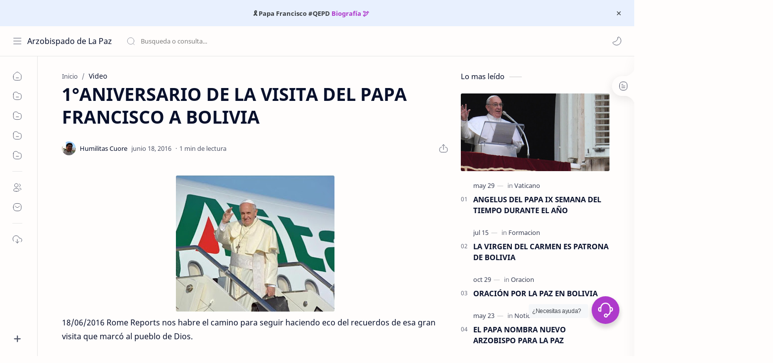

--- FILE ---
content_type: text/html; charset=UTF-8
request_url: https://www.arzobispadolapaz.org/2016/06/1aniversario-de-la-visita-del-papa.html
body_size: 50146
content:
<!DOCTYPE html>
<html dir='ltr' lang='es'>
<!--[ <head> Open ]-->
  <head>
<script type='text/javascript'>//<![CDATA[
var adsenseLazyload = false; window.addEventListener("scroll", function(){ if ((document.documentElement.scrollTop != 0 && adsenseLazyload === false) || (document.body.scrollTop != 0 && adsenseLazyload === false)) { (function() { var ad = document.createElement('script'); var att = document.createAttribute('data-ad-client'); att.value = 'ca-pub-8542710360403236'; ad.setAttributeNode(att);  ad.async = true; ad.src = 'https://pagead2.googlesyndication.com/pagead/js/adsbygoogle.js'; var sc = document.getElementsByTagName('head')[0]; sc.parentNode.insertBefore(ad, sc); })(); adsenseLazyload = true; } }, true)
//]]></script>
<style>
#downloadinfo {max-width:100%;margin:auto;box-shadow: 0 0 3px rgba(0,0,0,.12), 0 0 2px rgba(0,0,0,.24);border-radius: 3px;color:#fff;display: block;overflow:hidden;padding: 20px;text-align: center;box-sizing: border-box;background-color: #383c41}
#dgnfile{text-align: left;background-color: #ebebeb;font-size:18px;overflow: hidden;border-radius:3px;padding: 0} 
#downloadinfo .downx{height:49px}
#downloadinfo p{font-size:20px; line-height:35px;font-weight:700;margin:0px;height:49px}
.file-name, .file-size, .uploader {color: #333333; background-size: 20px;background-repeat: no-repeat;display: inline-block;padding: 6px 0 6px 40px;background-position: 10px}
.file-name{background-image: url("data:image/svg+xml,%3Csvg viewBox='0 0 24 24' xmlns='http://www.w3.org/2000/svg'%3E%3Cpath d='M14,2H6C4.89,2 4,2.89 4,4V20C4,21.11 4.89,22 6,22H18C19.11,22 20,21.11 20,20V8L14,2M12,19L8,15H10.5V12H13.5V15H16L12,19M13,9V3.5L18.5,9H13Z' fill='%2395b2f6'/%3E%3C/svg%3E")}
.file-size{background-image: url("data:image/svg+xml,%3Csvg viewBox='0 0 24 24' xmlns='http://www.w3.org/2000/svg'%3E%3Cpath d='M14,2H6C4.89,2 4,2.89 4,4V20C4,21.11 4.89,22 6,22H18C19.11,22 20,21.11 20,20V8L14,2M12,19L8,15H10.5V12H13.5V15H16L12,19M13,9V3.5L18.5,9H13Z' fill='%2395b2f6'/%3E%3C/svg%3E")}
.uploader {background-image: url("data:image/svg+xml,%3Csvg viewBox='0 0 24 24' xmlns='http://www.w3.org/2000/svg'%3E%3Cpath d='M6,17C6,15 10,13.9 12,13.9C14,13.9 18,15 18,17V18H6M15,9A3,3 0 0,1 12,12A3,3 0 0,1 9,9A3,3 0 0,1 12,6A3,3 0 0,1 15,9M3,5V19A2,2 0 0,0 5,21H19A2,2 0 0,0 21,19V5A2,2 0 0,0 19,3H5C3.89,3 3,3.9 3,5Z' fill='%2395b2f6'/%3E%3C/svg%3E");)
}
button:before {content: '';background: url("data:image/svg+xml,%3Csvg viewBox='0 0 24 24' xmlns='http://www.w3.org/2000/svg'%3E%3Cpath d='M5,20H19V18H5M19,9H15V3H9V9H5L12,16L19,9Z' fill='%23fff'/%3E%3C/svg%3E") center no-repeat;display: inline-block;width: 24px;height: 24px;padding: 0;vertical-align: -7px;margin-right: 5px}
button {font-size: 18px;font-weight: 700;padding: 6px 10px;border: 1px solid #3b7d5f;background-color: #3b7d5f;color: #fff;border-radius: 3px}
</style>
<!--[ SingleItem title ]-->
<title>1&#176;ANIVERSARIO DE LA VISITA DEL PAPA FRANCISCO A BOLIVIA - Arzobispado de La Paz</title>
<meta content='ca-pub-8542710360403236' name='google-adsense-account'/>
<!--[ Meta for browser ]-->
<meta charset='UTF-8'/>
<meta content='width=device-width, initial-scale=1, user-scalable=1, minimum-scale=1, maximum-scale=5' name='viewport'/>
<meta content='IE=edge' http-equiv='X-UA-Compatible'/>
<meta content='max-image-preview:large' name='robots'/>
<!-- Link Canonical -->
<link href='https://www.arzobispadolapaz.org/2016/06/1aniversario-de-la-visita-del-papa.html' rel='canonical'/>
<!--[ Browser data, description and keyword ]-->
<meta content='' name='description'/>
<meta content='Arzobispado de La Paz, 1°ANIVERSARIO DE LA VISITA DEL PAPA FRANCISCO A BOLIVIATutorial blogger, Tutorial edit template, Tutorial adsense, Cara menghasilkan uang dari internet ' name='keywords'/>
<link href='https://blogger.googleusercontent.com/img/b/R29vZ2xl/AVvXsEhhregmJBNsehRt82POCIE2vpG8r0WMemr_xbM029xEjV_Il07zd3zlgPVFhLTWYTgiB1bBNTd5Lg29Io5fLLYrw3BJChsrApJq24ZRti4OIjL8OSd38GAi-iebk_P_GHMnnJWaR2mtSSY/w0/papafrancisco+viaje.jpg' rel='image_src'/>
<!--[ Generator and rrs ]-->
<meta content='blogger' name='generator'/>
<link href='https://www.arzobispadolapaz.org/feeds/posts/default' rel='alternate' title='Arzobispado de La Paz Â» Atom' type='application/atom+xml'/>
<link href='https://www.arzobispadolapaz.org/feeds/posts/default?alt=rss' rel='alternate' title='Arzobispado de La Paz Â» Feed' type='application/rss+xml'/>
<link href='https://www.arzobispadolapaz.org/feeds/comments/default?alt=rss' rel='alternate' title='Arzobispado de La Paz Â» Comments Feed' type='application/rss+xml'/>
<!--[ Theme Color ]-->
<meta content='#ae3acb' name='theme-color'/>
<meta content='#ae3acb' name='msapplication-navbutton-color'/>
<meta content='#ae3acb' name='apple-mobile-web-app-status-bar-style'/>
<meta content='true' name='apple-mobile-web-app-capable'/>
<!--[ Favicon ]-->
<link href='https://www.arzobispadolapaz.org/favicon.ico' rel='apple-touch-icon' sizes='120x120'/>
<link href='https://www.arzobispadolapaz.org/favicon.ico' rel='apple-touch-icon' sizes='152x152'/>
<link href='https://www.arzobispadolapaz.org/favicon.ico' rel='icon' type='image/x-icon'/>
<link href='https://www.arzobispadolapaz.org/favicon.ico' rel='shortcut icon' type='image/x-icon'/>
<!--[ Open graph ]-->
<meta content='1°ANIVERSARIO DE LA VISITA DEL PAPA FRANCISCO A BOLIVIA' property='og:title'/>
<meta content='https://www.arzobispadolapaz.org/2016/06/1aniversario-de-la-visita-del-papa.html' property='og:url'/>
<meta content='Arzobispado de La Paz' property='og:site_name'/>
<meta content='article' property='og:type'/>
<meta content='' property='og:description'/>
<meta content='1°ANIVERSARIO DE LA VISITA DEL PAPA FRANCISCO A BOLIVIA' property='og:image:alt'/>
<meta content='https://blogger.googleusercontent.com/img/b/R29vZ2xl/AVvXsEhhregmJBNsehRt82POCIE2vpG8r0WMemr_xbM029xEjV_Il07zd3zlgPVFhLTWYTgiB1bBNTd5Lg29Io5fLLYrw3BJChsrApJq24ZRti4OIjL8OSd38GAi-iebk_P_GHMnnJWaR2mtSSY/w0/papafrancisco+viaje.jpg' property='og:image'/>
<!--[ Twitter Card ]-->
<meta content='1°ANIVERSARIO DE LA VISITA DEL PAPA FRANCISCO A BOLIVIA' name='twitter:title'/>
<meta content='https://www.arzobispadolapaz.org/2016/06/1aniversario-de-la-visita-del-papa.html' name='twitter:url'/>
<meta content='' name='twitter:description'/>
<meta content='summary_large_image' name='twitter:card'/>
<meta content='1°ANIVERSARIO DE LA VISITA DEL PAPA FRANCISCO A BOLIVIA' name='twitter:image:alt'/>
<meta content='https://blogger.googleusercontent.com/img/b/R29vZ2xl/AVvXsEhhregmJBNsehRt82POCIE2vpG8r0WMemr_xbM029xEjV_Il07zd3zlgPVFhLTWYTgiB1bBNTd5Lg29Io5fLLYrw3BJChsrApJq24ZRti4OIjL8OSd38GAi-iebk_P_GHMnnJWaR2mtSSY/w0/papafrancisco+viaje.jpg' name='twitter:image:src'/>
<!-- Sife Verification -->
<meta content='' name='msvalidate.01'/>
<!--[ CSS stylesheet ]-->
  <style><!-- /* <style id='page-skin-1' type='text/css'><!--
/* [ CALENDARIO Y COLORES LITÚRGICOS ]
🟣 MORADO - Tiempo de Adviento
27 de noviembre - 24 de diciembre
#ae3acb
🟡 DORADO - Fechas solemnes
24 de dic (Nochebuena)
🏐 BLANCO - Navidad
25 de diciembre - 13 de enero
🟢 VERDE - 1er Tiempo Ordinario
13 de enero - 5 de marzo
🟣 MORADO - Tiempo de Cuaresma
5 de marzo - 17 de abril
🪀 ROSA - Cuarto domingo de Cuaresma
10 de marzo (solo este día)
🔴 ROJO - Ramos y Pasión de Cristo
17 de abril - 19 de abril
🏐 BLANCO - Tiempo de Pascua
20 de abril - 28 de mayo
🔴 ROJO - Pentecostés
28 de mayo (solo este día)
🟢 VERDE - 2do Tiempo Ordinario
29 de mayo - 26 de noviembre
*/
/* Variable color */
:root{
--headC: #08102b ;
--bodyC: #08102b ;
--bodyCa: #767676 ;
--bodyB: #fffdfc ;
--linkC: #ae3acb ;
--linkB: #ae3acb ;
--iconC: #08102b ;
--iconCa: #08102b ;
--iconCs: #767676 ;
--headerC: #08102b ;
--headerT: 16px ;
--headerW: 400 ; /* write 400(normal) or 700(bold) */
--headerB: #fffdfc ;
--headerL: 1px ;
--headerI: #08102b ;
--headerH: 60px ;
--headerHi: -60px ;
--headerHm: 60px ;
--notifH: 53px ;
--notifU: #e8f0fe ;
--notifC: #3c4043 ;
--notifL: #ae3acb ;
--contentB: #fffdfc ;
--contentL: #e6e6e6 ;
--contentW: 1280px ;
--sideW: 300px ;
--transB: rgba(0,0,0,.05);
--pageW: 780px ;
--pageW: 780px ;
--postT: 36px ;
--postF: 16px ;
--postTm: 28px ;
--postFm: 15px ;
--widgetT: 15px ;
--widgetTw: 400 ; /* write 400(normal) or 700(bold) */
--widgetTa: 25px ;
--widgetTac: #989b9f;
--navW: 230px ;
--navT: #08102b ;
--navI: #08102b ;
--navB: #fffdfc ;
--navL: 1px ;
--srchI: #08102b ;
--srchB: #fffdfc ;
--mobT: #08102b ;
--mobHv: #f1f1f0 ;
--mobB: #fffdfc ;
--mobL: 0px ;
--mobBr: 12px ;
--fotT: #08102b ;
--fotB: #fffdfc ;
--fotL: 1px ;
--fontH: 'Noto Sans', sans-serif ;
--fontB: 'Noto Sans', sans-serif ;
--fontBa: 'Noto Sans', sans-serif ;
--fontC: 'Fira Mono', monospace ;
--trans-1: all .1s ease ;
--trans-2: all .2s ease ;
--trans-4: all .4s ease ;
--synxBg: #f6f6f6 ;
--synxC: #2f3337 ;
--synxOrange: #b75501 ;
--synxBlue: #015692 ;
--synxGreen: #54790d ;
--synxRed: #f15a5a ;
--synxGray: #656e77 ;
--darkT: #fffdfc ;
--darkTa: #989b9f ;
--darkU: #8775f5 ;
--darkB: #1e1e1e ;
--darkBa: #2d2d30 ;
--darkBs: #252526 ;
}

--></style>
<style>/*<![CDATA[*/
/* Font Body and Heading */ @font-face{font-family: 'Noto Sans';font-style: italic;font-weight: 400;font-display: swap;src: url(https://fonts.gstatic.com/s/notosans/v11/o-0OIpQlx3QUlC5A4PNr4ARMQ_m87A.woff2) format('woff2'), url(https://fonts.gstatic.com/s/notosans/v11/o-0OIpQlx3QUlC5A4PNr4DRG.woff) format('woff')} @font-face{font-family: 'Noto Sans';font-style: italic;font-weight: 700;font-display: swap;src: url(https://fonts.gstatic.com/s/notosans/v11/o-0TIpQlx3QUlC5A4PNr4Az5ZuyDzW0.woff2) format('woff2'), url(https://fonts.gstatic.com/s/notosans/v11/o-0TIpQlx3QUlC5A4PNr4Az5ZtyH.woff) format('woff')} @font-face{font-family: 'Noto Sans';font-style: normal;font-weight: 400;font-display: swap;src: url(https://fonts.gstatic.com/s/notosans/v11/o-0IIpQlx3QUlC5A4PNr5TRA.woff2) format('woff2'), url(https://fonts.gstatic.com/s/notosans/v11/o-0IIpQlx3QUlC5A4PNb4Q.woff) format('woff')} @font-face{font-family: 'Noto Sans';font-style: normal;font-weight: 700;font-display: swap;src: url(https://fonts.gstatic.com/s/notosans/v11/o-0NIpQlx3QUlC5A4PNjXhFVZNyB.woff2) format('woff2'), url(https://fonts.gstatic.com/s/notosans/v11/o-0NIpQlx3QUlC5A4PNjXhFlYA.woff) format('woff')}

/* Source Code Font */ @font-face {font-family: 'Fira Mono';font-style: normal;font-weight: 400;font-display: swap;src: local('Fira Mono Regular'), local('FiraMono-Regular'), url(https://fonts.gstatic.com/s/firamono/v9/N0bX2SlFPv1weGeLZDtQIg.woff) format('woff'), url(https://fonts.gstatic.com/s/firamono/v9/N0bX2SlFPv1weGeLZDtgJv7S.woff2) format('woff2')}

/* Standar CSS */ ::selection{color:#fff;background:var(--linkC)} *, ::after, ::before{-webkit-box-sizing:border-box;box-sizing:border-box} h1, h2, h3, h4, h5, h6{margin:0;font-weight:700;font-family:var(--fontH);color:var(--headC)} h1{font-size:1.9rem} h2{font-size:1.4rem} h3{font-size:1.4rem} h4{font-size:1.4rem} h5{font-size:1.3rem} h6{font-size:1.2rem} a{color:var(--linkC);text-decoration:none} a:hover{opacity:.9;transition:opacity .1s} table{border-spacing:0} iframe{max-width:100%;border:0;margin-left:auto;margin-right:auto} input, button, select, textarea{font:inherit;font-size:100%;color:inherit;line-height:normal} input::placeholder{color:rgba(0,0,0,.5)} img{display:block;position:relative;max-width:100%;height:auto} svg{width:22px;height:22px;fill:var(--iconC)} svg.line, svg .line{fill:none!important;stroke:var(--iconC);stroke-linecap:round;stroke-linejoin:round; stroke-width:1} svg.c-1{fill:var(--iconCa)} svg.c-2{fill:var(--iconCs); opacity:.4} .hidden{display:none} .invisible{visibility:hidden} .clear{width:100%;display:block;margin:0;padding:0;float:none;clear:both} .fCls{display:block;position:fixed;top:0;left:0;right:0;bottom:0;z-index:1;transition:var(--trans-1);background:transparent;opacity:0;visibility:hidden} .free::after, .new::after{display:inline-block;content:'Free!';color:var(--linkC);font-size:12px;font-weight:400;margin:0 5px} .new::after{content:'Aquí!'}

/* Main Element */ html{scroll-behavior:smooth;overflow-x:hidden} body{position:relative;margin:0;padding:0!important;width:100%;font-family:var(--fontB);font-size:14px;color:var(--bodyC);background:var(--bodyB);-webkit-font-smoothing: antialiased;} .secIn{margin:0 auto;padding-left:20px;padding-right:20px;max-width:var(--contentW)} /* Notif Section */ .ntfC{display:flex;align-items:center;position:relative;min-height:var(--notifH); background:var(--notifU);color:var(--notifC); padding:10px 25px; font-size:13px; transition:var(--trans-1);overflow:hidden} .ntfC .secIn{width:100%; position:relative} .ntfC .c{display:flex;align-items:center} .ntfT{width:100%; padding-right: 15px; text-align:center} .ntfT a{color:var(--notifL); font-weight:700} .ntfI:checked ~ .ntfC{height:0;min-height:0; padding:0; opacity:0;visibility:hidden} .ntfA{display:inline-flex;align-items:center;justify-content:center;text-align:initial} .ntfA >a{flex-shrink:0;white-space:nowrap;display:inline-block; margin:0 10px;padding:8px 12px;border-radius:3px; background:var(--notifL);color:#fffdfc; font-size:12px;font-weight:400; box-shadow:0 10px 8px -8px rgb(0 0 0 / 12%);text-decoration:none} /* Fixed/Pop-up Element */ .fixL{display:flex;align-items:center;position:fixed;left:0;right:0;bottom:0;margin-bottom:-100%;z-index:20;transition:var(--trans-1);width:100%;height:100%;opacity:0;visibility:hidden} .fixLi, .fixL .cmBri{width:100%;max-width:680px;max-height:calc(100% - 60px);border-radius:12px;transition:inherit;z-index:3;display:flex;overflow:hidden;position:relative;margin:0 auto;box-shadow:0 5px 30px 0 rgba(0,0,0,.05)} .fixLs{padding:60px 20px 20px;overflow-y:scroll;overflow-x:hidden;width:100%;background:var(--contentB)} .fixH, .mnH{display:flex;background:inherit;position:absolute;top:0;left:0;right:0;padding:0 10px;z-index:2} .fixH .cl{padding:0 10px;display:flex;align-items:center;justify-content:flex-end;position:relative;flex-shrink:0;min-width:40px} .fixH .c::after, .ntfC .c::after, .mnH .c::before{content:'\2715';line-height:18px;font-size:14px} .fixT::before{content:attr(data-text);flex-grow:1;padding:16px 10px;font-size:90%;opacity:.7} .fixT .c::before, .mnH .c::after{content:attr(aria-label);font-size:11px;margin:0 8px;opacity:.6} .fixi:checked ~ .fixL, #comment:target .fixL{margin-bottom:0;opacity:1;visibility:visible} .fixi:checked ~ .fixL .fCls, #comment:target .fixL .fCls, .BlogSearch input:focus ~ .fCls{opacity:1;visibility:visible;background:rgba(0,0,0,.2); -webkit-backdrop-filter:saturate(180%) blur(10px); backdrop-filter:saturate(180%) blur(10px)} .shBri{max-width:520px} /* display:flex */ .headI, .bIc{display:flex;align-items:center}

/* Header Section */ header{width:100%;z-index:10; position:-webkit-sticky;position:sticky;top:0; border-bottom:var(--headerL) solid var(--contentL)} header a{display:block;color:inherit} header svg{width:20px;height:20px;fill:var(--headerI); opacity:.8} header svg.line{fill:none;stroke:var(--headerI)} .headCn{position:relative;height:var(--headerH);color:var(--headerC);background:var(--headerB); display:flex} .headL{display:flex;align-items:center;width: var(--navW) ; /* change var(--navW) to increase header title width */ padding:0 0 0 20px; transition:var(--trans-1)} .headL .headIc{flex:0 0 30px} .headL .headN{width:calc(100% - 30px); padding:0 0 0 5px} .headR{padding:0 25px; flex-grow:1; transition:var(--trans-1)} .headI .headP{display:flex;justify-content:flex-end;position:relative} .headI .headS{} .headI{height:100%; justify-content:space-between; position:relative;width:calc(100% + 15px);left:-7.5px;right:-7.5px} .headI >*{margin:0 7.5px} .headIc{font-size:11px;display:flex;list-style:none;margin:0;padding:0} .headIc >*{position:relative} .headIc svg{z-index:1} .headIc .isSrh{display:none} ul.headIc{position:relative;width:calc(100% + 14px);left:-7px;right:-7px;justify-content:flex-end} ul.headIc li{margin:0 2px} .Header{background-repeat:no-repeat;background-size:100%;background-position:center} .Header img{max-width:160px;max-height:45px} .Header .headH{display:block;color:inherit;font-size:var(--headerT); font-weight:var(--headerW)} .Header .headTtl{overflow:hidden;white-space:nowrap;text-overflow:ellipsis; display:block} /* Icon */ .tIc{width:30px;height:30px;justify-content:center} .tIc::after{content:'';background:var(--transB);border-radius:12px;position:absolute;left:0;right:0;top:0;bottom:0;transition:var(--trans-1);opacity:0;visibility:hidden} .tIc:hover::after{opacity:1;visibility:visible;transform:scale(1.3,1.3)} .tDL .d2, .drK .tDL .d1{display:none} /* mainIn Section */ .blogCont{flex-grow:1;padding:20px 0 0;position:relative;transition:var(--trans-1)} .blogCont .section:not(.no-items), .blogCont .widget:not(:first-child){margin-top:40px} .blogCont .section:first-child, .blogCont footer .widget:not(:first-child), .blogCont .section.mobMn{margin-top:0} .blogAd .section:not(.no-items){margin-bottom:40px} .blogM{flex-wrap:wrap;justify-content:center;padding-bottom:40px} .sidebar{max-width:500px;margin:50px auto 0} .sideSticky{position:-webkit-sticky;position:sticky;top:calc(var(--headerH) + 10px)} .onPs .blogM .mainbar{max-width:var(--pageW)} .onPg .blogM .mainbar{max-width:var(--pageW)}

/* mainNav */ .mnBrs{background:var(--contentB)} .mnBr a{color:inherit} .mnBr ul{list-style:none;margin:0;padding:0} .mnMob{align-self:flex-end;position:absolute;left:0;right:0;bottom:0;background:inherit;padding:15px 20px 20px;z-index:1} .mnMob .mSoc{display:flex;position:relative;width:calc(100% + 14px);left:-7px;right:-7px;margin-top:5px} .mnMob:not(.no-items) + .mnMen{padding-bottom:100px} .mnMen{padding:20px 15px} .mMenu{margin-bottom:10px} .mMenu >*{display:inline} .mMenu >*:not(:last-child)::after{content:'\00B7';font-size:90%;opacity:.6} .mMenu a:hover{text-decoration:underline} .mSoc >*{position:relative} .mSoc svg{z-index:1} .mSoc svg, .mnMn svg{width:20px;height:20px;opacity:.8} .mSoc span, .mMenu span{opacity:.7} .mNav{display:none;position:relative;max-width:30px} .mNav svg{height:18px;opacity:.7;z-index:1} .mnMn >li{position:relative} .mnMn >li.br::after{content:'';display:block;border-bottom:1px solid var(--contentL);margin:12px 5px} .mnMn li:not(.mr) .a:hover, .mnMn ul li >*:hover{background:var(--transB)} .mnMn li:not(.mr) .a:hover, .mnMn ul li a:hover{color:var(--linkC)} .mnMn li:not(.mr) ul{padding-left:30px} .mnMn li ul{display:none;opacity:0;visibility:hidden} .mnMn ul li >*, .mnMn .a{display:flex;align-items:center;padding:10px 5px;position:relative;width:calc(100% + 10px);left:-5px;right:-5px;border-radius:8px;transition:var(--trans-1)} .mnMn ul li >*{padding:10px} .mnMn .a >*{margin:0 5px} .mnMn .a:hover svg:not(.d){fill:var(--linkC)} .mnMn .a:hover svg.line:not(.d){fill:none;stroke:var(--linkC)} .mnMn .n, .mnMn ul li >*{display:block;white-space:nowrap;overflow:hidden;text-overflow:ellipsis;flex:1 0 calc(100% - 64px)} .mnMn svg{flex-shrink:0} .mnMn svg.d{width:14px;height:14px} .mnMn .drp.mr .a{font-size:13px;padding-bottom:0;opacity:.7} .mnMn .drp.mr svg.d{display:none} .mnMn .drpI:checked ~ .a svg.d{transform:rotate(180deg)} .mnMn .drpI:checked ~ ul{display:block;opacity:1;visibility:visible} /* Mobile Menu */ .mobMn{position:fixed;left:0;right:0;bottom:0; border-top:1px solid var(--mobL);border-radius:var(--mobBr) var(--mobBr) 0 0;background:var(--mobB);color:var(--mobT);padding:0 20px;box-shadow:0 -10px 25px -5px rgba(0,0,0,.1);z-index:2;font-size:12px} .mobMn svg.line{stroke:var(--mobT);opacity:.8} .mobMn ul{height:55px;display:flex;align-items:center;justify-content:center;list-style:none;margin:0;padding:0} .mobMn li{display:flex;justify-content:center;flex:1 0 20%} .mobMn li >*{display:inline-flex;align-items:center;justify-content:center;min-width:35px;height:35px;border-radius:20px;padding:0 8px;transition:var(--trans-1);color:inherit} .mobMn li svg{margin:0 3px;flex-shrink:0} .mobMn li >*::after{content:attr(data-text);overflow:hidden;white-space:nowrap;text-overflow:ellipsis;max-width:0;margin:0;transition:inherit;opacity:.7} .mobMn li >*:hover::after{max-width:70px;margin:0 3px} .mobMn .nmH{opacity:.7} .mobMn li >*:hover{background:var(--mobHv)} .mobMn li >*:hover svg.line{fill:var(--mobT) !important;opacity:.5} /* Style 2 */ .MN-2 .mobMn{font-size:10px} .mobS .mobMn li >*{flex-direction:column;position:relative} .mobS .mobMn li >*:hover{background:transparent} .MN-2 .mobMn li >*::after{max-width:none} /* Style 3 */ .MN-3 .mobMn li >*::after{content:'';width:4px;height:4px;border-radius:50%;position:absolute;bottom:-2px;opacity:0} .MN-3 .mobMn li >*:hover::after{background:var(--linkB);opacity:.7} .MN-3 .mobMn li >*:hover svg.line{stroke:var(--linkB);fill:var(--linkB) !important;opacity:.7} /* Footer */ footer{font-size:97%;line-height:1.8em; padding:30px 0; border-top:var(--fotL) solid var(--contentL); color:var(--fotT); background:var(--fotB)} .cdtIn{display:flex;align-items:baseline;justify-content:space-between; position:relative;width:calc(100% + 20px);left:-10px;right:-10px} .cdtIn >*{margin:0 10px} .cdtIn .HTML{overflow:hidden;white-space:nowrap;text-overflow:ellipsis} .footCdt{display:inline-flex} .footCdt .creator{opacity:0} .tTop svg{width:20px;height:20px;stroke:var(--fotT)} .toTop{display:flex;align-items:center; white-space:nowrap} .toTop::before{content:attr(data-text); opacity:.7;margin:0 5px} .toTopF{display:flex;align-items:center;justify-content:center;width:45px;height:45px;border-radius:50%;background:var(--linkB);position:fixed;bottom:20px;right:20px} .toTopF svg{stroke:#fffdfc;stroke-width:2}

/* Article Section */ .onIndx .blogPts, .itemFt .itm{display:flex;flex-wrap:wrap;align-items:center;position:relative; width:calc(100% + 20px);left:-10px;right:-10px} .onIndx .blogPts >*, .itemFt .itm >*{flex:0 0 calc(50% - 20px);width:calc(50% - 20px); margin-bottom:0;margin-left:10px;margin-right:10px} .onIndx .blogPts >*{margin-bottom:40px; padding-bottom:35px;position:relative} .onIndx .blogPts .pTag{padding-bottom:0} .onIndx .pTag .pInf{display:none} .onIndx .blogPts .pInf{position:absolute;bottom:0;left:0;right:0} .onIndx .blogPts{align-items:stretch} .onIndx .blogPts.mty{display:block;width:100%;left:0;right:0} .onIndx .blogPts.mty .noPosts{width:100%;margin:0} .onIndx .blogPts div.ntry{padding-bottom:0;flex:0 0 calc(100% - 20px)} .blogPts .ntry.noAd .widget, .Blog ~ .HTML{display:none} /* Blog title */ .blogTtl{font-size:14px; margin:0 0 30px;width:calc(100% + 16px);display:flex;justify-content:space-between;position:relative;left:-8px;right:-8px} .blogTtl .t, .blogTtl.hm .title{margin:0 8px;flex-grow:1} .blogTtl .t span{font-weight:400;font-size:90%; opacity:.7} .blogTtl .t span::before{content:attr(data-text)} .blogTtl .t span::after{content:''; margin:0 4px} .blogTtl .t span.hm::after{content:'/'; margin:0 8px} /* Thumbnail */ .pThmb{flex:0 0 calc(50% - 12.5px);overflow:hidden;position:relative;border-radius:3px; margin-bottom:20px; background:var(--transB)} .pThmb .thmb{display:block;position:relative;padding-top:52.335%; color:inherit; transition:var(--trans-1)} .pThmb .thmb amp-img{position:absolute;top:50%;left:50%;min-width:100%;min-height:100%;max-height:108%;text-align:center;transform:translate(-50%, -50%)} .pThmb div.thmb span::before{content:attr(data-text); opacity:.7; white-space:nowrap} .pThmb:not(.nul)::before{position:absolute;top:0;right:0;bottom:0;left:0; transform:translateX(-100%); background-image:linear-gradient(90deg, rgba(255,255,255,0) 0, rgba(255,255,255,.3) 20%, rgba(255,255,255,.6) 60%, rgba(255,255,255, 0)); animation:shimmer 2s infinite;content:''} .pThmb.iyt:not(.nul) .thmb::after{content:'';position:absolute;top:0;left:0;right:0;bottom:0; background:rgba(0,0,0,.4) url("data:image/svg+xml,<svg xmlns='http://www.w3.org/2000/svg' viewBox='0 0 24 24' fill='none' stroke='%23fff' stroke-width='1.5' stroke-linecap='round' stroke-linejoin='round'><path d='M4 11.9999V8.43989C4 4.01989 7.13 2.2099 10.96 4.4199L14.05 6.1999L17.14 7.9799C20.97 10.1899 20.97 13.8099 17.14 16.0199L14.05 17.7999L10.96 19.5799C7.13 21.7899 4 19.9799 4 15.5599V11.9999Z'/></svg>") center / 35px no-repeat; opacity:0;transition:var(--trans-1)} .pThmb.iyt:not(.nul):hover .thmb::after{opacity:1} /* Sponsored */ .iFxd{display:flex;justify-content:flex-end;position:absolute;top:0;left:0;right:0;padding:10px 6px;font-size:13px;line-height:16px} .iFxd >*{display:flex;align-items:center;margin:0 5px;padding:5px 2.5px;border-radius:8px;background:var(--contentB);color:inherit;box-shadow:0 8px 25px 0 rgba(0,0,0,.1)} .iFxd >* svg{width:16px;height:16px;stroke-width:1.5;margin:0 2.5px;opacity:.7} .iFxd .cmnt{padding:5px;color:var(--bodyC)} .iFxd .cmnt::after{content:attr(data-text);margin:0 2.5px;opacity:.7} .drK .iFxd >* svg.line{stroke:var(--iconC)} /* Label */ .pLbls::before, .pLbls >*::before{content:attr(data-text)} .pLbls::before{opacity:.7} .pLbls a:hover{text-decoration:underline} .pLbls >*{color:inherit;display:inline} .pLbls >*:not(:last-child)::after{content:'/'} /* Profile Images and Name */ .im{width:35px;height:35px;border-radius:16px; background-color:var(--transB);background-size:100%;background-position:center;background-repeat:no-repeat;display:flex;align-items:center;justify-content:center} .im svg{width:18px;height:18px;opacity:.4} .nm::after{content:attr(data-text)} /* Title and Entry */ .pTtl{font-size:1.1rem;line-height:1.5em} .pTtl.sml{font-size:1rem} .pTtl.itm{font-size:var(--postT);font-family:var(--fontBa);font-weight:900; line-height:1.3em} .pTtl.itm.nSpr{margin-bottom:30px} .aTtl a:hover{color:var(--linkC)} .aTtl a, .pSnpt{color:inherit; display:-webkit-box;-webkit-line-clamp:3;-webkit-box-orient:vertical;overflow:hidden} .pEnt{margin-top:40px; font-size:var(--postF);font-family:var(--fontBa); line-height:1.8em} /* Snippet, Description, Headers and Info */ .pHdr{margin-bottom:8px} .pHdr .pLbls{white-space:nowrap;overflow:hidden;text-overflow:ellipsis; opacity:.8} .pSml{font-size:93%} .pSnpt{-webkit-line-clamp:2;margin:12px 0 0;font-family:var(--fontBa);font-size:14px;line-height:1.5em; opacity:.8} .pSnpt.nTag{color:var(--linkC);opacity:1} .pDesc{font-size:16px;line-height:1.5em;margin:8px 0 25px;opacity:.7} .pInf{display:flex;align-items:baseline;justify-content:space-between; margin-top:15px} .pInf.nTm{margin:0} .pInf.nSpr .pJmp{opacity:1} .pInf.nSpr .pJmp::before{content:attr(aria-label)} .pInf.ps{justify-content:flex-start;align-items:center; margin-top:25px; position:relative;left:-4px;right:-4px;width:calc(100% + 8px)} .pInf.ps .pTtmp{opacity:1} .pInf.ps .pTtmp::before{content:attr(data-date) ' '} .pInf.ps .pTtmp::after{display:inline} .pInf.ps.nul{display:none} .pInf .pIm{flex-shrink:0; margin:0 4px} .pInf .pNm{flex-grow:1;width:calc(100% - 108px);display:inline-flex;flex-wrap:wrap;align-items:baseline} .pInf .pNm.l{display:none} .pInf .pCm{flex-shrink:0;max-width:24px;margin:0 2px} .pInf .pCm.l{max-width:58px} .pInf .pIc{display:inline-flex;justify-content:flex-end;position:relative;width:calc(100% + 10px);left:-5px;right:-5px} .pInf .pIc >*{display:flex;align-items:center;justify-content:center;width:30px;height:30px;position:relative;margin:0 2px;color:inherit} .pInf .pIc svg{width:20px;height:20px;opacity:.8;z-index:1} .pInf .pIc .cmnt::before{content:attr(data-text);font-size:11px;line-height:18px;padding:0 5px;border-radius:10px;background:#e6e6e6;color:var(--bodyC);position:absolute;top:-5px;right:0;z-index:2} .pInf .pDr{opacity:.7;display:inline-block;margin:0 4px;white-space:nowrap;text-overflow:ellipsis;overflow:hidden;max-width:100%} .pInf .pDr >*:not(:first-child)::before{content:'\00B7';margin:0 5px} .pInf .pIn{display:inline} .pInf .nm{margin:0 4px} .pInf .n .nm::before{content:attr(data-write) ' ';opacity:.7} .pInf .im{width:28px;height:28px} .aTtmp{opacity:.8} .aTtmp, .pJmp{overflow:hidden} .pTtmp::after, .pJmp::before, .iTtmp::before{content:attr(data-text); display:block;line-height:18px; white-space:nowrap;text-overflow:ellipsis;overflow:hidden} .pJmp{display:inline-flex;align-items:center; opacity:0; transition:var(--trans-2)} .pJmp::before{content:attr(aria-label)} .pJmp svg{height:18px;width:18px;stroke:var(--linkC); flex-shrink:0} .ntry:hover .pJmp, .itm:hover .pJmp{opacity:1} /* Product view */ .pTag .pPad{padding:10px 0} .pTag .pPric{font-size:20px;color:var(--linkC);padding-top:20px} .pTag .pPric::before, .pTag .pInfo small{content:attr(data-text);font-size:small;opacity:.8;display:block;line-height:1.5em;color:var(--bodyC)} .pTag .pInfo{font-size:14px;line-height:1.6em} .pTag .pInfo:not(.o){position:relative;width:calc(100% + 20px);left:-10px;right:-10px;display:flex} .pTag .pInfo:not(.o) >*{width:50%;padding:0 10px} .pTag .pMart{margin:10px 0 12px;display:flex;flex-wrap:wrap;line-height:1.6em; position:relative;width:calc(100% + 8px);left:-4px;right:-4px} .pTag .pMart >*{margin:0 4px} .pTag .pMart small{width:calc(100% - 8px);margin-bottom:10px} .pTag .pMart a{display:inline-flex;align-items:center;justify-content:center;width:40px;height:40px;border:1px solid var(--contentL);border-radius:12px;margin-bottom:8px} .pTag .pMart img{width:20px;display:block} /* Blog pager */ .blogPg{display:flex;flex-wrap:wrap;justify-content:space-between; font-size:90%;font-family:var(--fontB);line-height:20px; color:#fffdfc; margin:30px 0 50px; max-width:100%} .blogPg >*{display:flex;align-items:center; padding:10px 13px;margin-bottom:10px; color:inherit;background:var(--linkB); border-radius:3px} .blogPg >* svg{width:18px;height:18px; stroke:var(--darkT); stroke-width:1.5} .blogPg >*::before{content:attr(data-text)} .blogPg .jsLd{margin-left:auto;margin-right:auto} .blogPg .nwLnk::before, .blogPg .jsLd::before{display:none} .blogPg .nwLnk::after, .blogPg .jsLd::after{content:attr(data-text); margin:0 8px} .blogPg .olLnk::before{margin:0 8px} .blogPg .nPst, .blogPg .current{background:var(--contentL); color:var(--bodyCa)} .blogPg .nPst.jsLd svg{fill:var(--darkTa);stroke:var(--darkTa)} .blogPg .nPst svg.line{stroke:var(--darkTa)} /* Breadcrumb */ .brdCmb{margin-bottom:5px;overflow:hidden;text-overflow:ellipsis;white-space:nowrap} .brdCmb a{color:inherit} .brdCmb >*:not(:last-child)::after{content:'/'; margin:0 4px;font-size:90%;opacity:.6} .brdCmb >*{display:inline} .brdCmb .tl::before{content:attr(data-text)} .brdCmb .hm a{font-size:90%;opacity:.7}

/* Article Style */ .pS h1, .pS h2, .pS h3, .pS h4, .pS h5, .pS h6{margin:1.5em 0 18px; font-family:var(--fontBa);font-weight:900; line-height:1.5em} .pS h1:target, .pS h2:target, .pS h3:target, .pS h4:target, .pS h5:target, .pS h6:target{padding-top:var(--headerH);margin-top:0} /* Paragraph */ .pS p{margin:1.7em 0} .pIndent{text-indent:2.5rem} .onItm:not(.Rtl) .dropCap{float:left;margin:4px 8px 0 0; font-size:55px;line-height:45px;opacity:.8} .pS hr{margin:3em 0; border:0} .pS hr::before{content:'\2027 \2027 \2027'; display:block;text-align:center; font-size:24px;letter-spacing:0.6em;text-indent:0.6em;opacity:.8;clear:both} .pRef{display:block;font-size:14px;line-height:1.5em; opacity:.7; word-break:break-word} /* Img and Ad */ .pS img{display:inline-block;border-radius:3px;height:auto !important} .pS img.full{display:block !important; margin-bottom:10px; position:relative; width:100%;max-width:none} .pS .widget, .ps .pAd >*{margin:40px 0} /* Note */ .note{position:relative;padding:16px 20px 16px 50px; background:#e1f5fe;color:#3c4043; font-size:.85rem;font-family:var(--fontB);line-height:1.6em;border-radius:10px;overflow:hidden} .note::before{content:'';width:60px;height:60px;background:#81b4dc;display:block;border-radius:50%;position:absolute;top:-12px;left:-12px;opacity:.1} .note::after{content:'\002A';position:absolute;left:18px;top:16px; font-size:20px; min-width:15px;text-align:center} .note.wr{background:#ffdfdf;color:#48525c} .note.wr::before{background:#e65151} .note.wr::after{content:'\0021'} /* Ext link */ .extL::after{content:''; width:14px;height:14px; display:inline-block;margin:0 5px; background: url("data:image/svg+xml,<svg xmlns='http://www.w3.org/2000/svg' viewBox='0 0 24 24' fill='none' stroke='%23989b9f' stroke-width='2' stroke-linecap='round' stroke-linejoin='round'><path d='M13 11L21.2 2.80005'/><path d='M22 6.8V2H17.2'/><path d='M11 2H9C4 2 2 4 2 9V15C2 20 4 22 9 22H15C20 22 22 20 22 15V13'/></svg>") center / 14px no-repeat} /* Scroll img */ .psImg{display:flex;flex-wrap:wrap;align-items:flex-start;justify-content:center; margin:2em 0; position:relative;left:-7px;right:-7px; width:calc(100% + 14px)} .psImg >*{width:calc(50% - 14px); margin:0 7px 14px; position:relative} .psImg img{display:block} .scImg >*{width:calc(33.3% - 14px); margin:0 7px} .btImg label{position:absolute;top:0;left:0;right:0;bottom:0; border-radius:3px; display:flex;align-items:center;justify-content:center; background:rgba(0,0,0,.6); transition:var(--trans-1); -webkit-backdrop-filter:saturate(180%) blur(10px); backdrop-filter:saturate(180%) blur(10px); color:var(--darkT); font-size:13px;font-family:var(--fontB)} .hdImg .shImg{width:100%;margin:0; left:0;right:0; transition:var(--trans-1); max-height:0;opacity:0;visibility:hidden} .inImg:checked ~ .hdImg .shImg{max-height:1000vh;opacity:1;visibility:visible} .inImg:checked ~ .hdImg .btImg label{opacity:0;visibility:hidden} /* Post related */ .pRelate{margin:40px 0;padding:20px 0; border:1px solid #989b9f;border-left:0;border-right:0; font-size:14px;line-height:1.8em} .pRelate b{font-weight:400; margin:0;opacity:.8} .pRelate ul, .pRelate ol{margin:8px 0 0;padding:0 20px} /* Blockquote */ blockquote, .cmC i[rel=quote]{position:relative;font-size:.97rem; opacity:.8;line-height:1.6em;margin-left:0;margin-right:0;padding:5px 20px;border-left:2px solid var(--contentL)} blockquote.s-1, details.sp{font-size:.93rem; padding:25px 25px 25px 45px; border:1px solid #989b9f;border-left:0;border-right:0;line-height:1.7em} blockquote.s-1::before{content:'\201D';position:absolute;top:10px;left:0; font-size:60px;line-height:normal;opacity:.5} /* Table */ .ps table{margin:0 auto; font-size:14px;font-family:var(--fontB)} .ps table:not(.tr-caption-container){min-width:90%;border:1px solid var(--contentL);border-radius:3px;overflow:hidden} .ps table:not(.tr-caption-container) td{padding:16px} .ps table:not(.tr-caption-container) tr:not(:last-child) td{border-bottom:1px solid var(--contentL)} .ps table:not(.tr-caption-container) tr:nth-child(2n+1) td{background:rgba(0,0,0,.01)} .ps table th{padding:16px; text-align:inherit; border-bottom:1px solid var(--contentL)} .ps .table{display:block; overflow-y:hidden;overflow-x:auto;scroll-behavior:smooth} /* Img caption */ figure{margin-left:0;margin-right:0} .ps .tr-caption, .psCaption, figcaption{display:block; font-size:14px;line-height:1.6em; font-family:var(--fontB);opacity:.7} /* Syntax */ .pre{background:var(--synxBg);color:var(--synxC); direction: ltr} .pre:not(.tb){position:relative;border-radius:3px;overflow:hidden;margin:1.7em auto;font-family:var(--fontC)} .pre pre{margin:0;color:inherit;background:inherit} .pre:not(.tb)::before, .cmC i[rel=pre]::before{content:'</>';display:flex;justify-content:flex-end;position:absolute;right:0;top:0;width:100%;background:inherit;color:var(--synxGray);font-size:10px;padding:0 10px;z-index:2;line-height:30px} .pre:not(.tb).html::before{content:'.html'} .pre:not(.tb).css::before{content:'.css'} .pre:not(.tb).js::before{content:'.js'} pre, .cmC i[rel=pre]{display:block;position:relative;font-family:var(--fontC);font-size:13px;line-height:1.6em;border-radius:3px;background:var(--synxBg);color:var(--synxC);padding:30px 20px 20px;margin:1.7em auto; -moz-tab-size:2;tab-size:2;-webkit-hyphens:none;-moz-hyphens:none;-ms-hyphens:none;hyphens:none; overflow:auto;direction:ltr;white-space:pre} pre i{color:var(--synxBlue);font-style:normal} pre i.block{color:#fff;background:var(--synxBlue)} pre i.green{color:var(--synxGreen)} pre i.gray{color:var(--synxGray)} pre i.red{color:var(--synxOrange)} pre i.blue{color:var(--synxBlue)} code{display:inline;padding:5px;font-size:14px;border-radius:3px;line-height:inherit;color:var(--synxC);background:#f2f3f5;font-family:var(--fontC)} /* Multi syntax */ .pre.tb{border-radius:5px} .pre.tb pre{margin:0;background:inherit} .pre.tb .preH{font-size:13px;border-color:rgba(0,0,0,.05);margin:0} .pre.tb .preH >*{padding:13px 20px} .pre.tb .preH::after{content:'</>';font-size:10px;font-family:var(--fontC);color:var(--synxGray);padding:15px;margin-left:auto} .pre.tb >:not(.preH){display:none} .pS input[id*="1"]:checked ~ div[class*="C-1"], .pS input[id*="2"]:checked ~ div[class*="C-2"], .pS input[id*="3"]:checked ~ div[class*="C-3"], .pS input[id*="4"]:checked ~ div[class*="C-4"]{display:block} /* ToC */ .pS details summary{list-style:none;outline:none} .pS details summary::-webkit-details-marker{display:none} details.sp{padding:20px 15px} details.sp summary{display:flex;justify-content:space-between;align-items:baseline} details.sp summary::after{content:attr(data-show);font-size:12px; opacity:.7;cursor:pointer} details.sp[open] summary::after{content:attr(data-hide)} details.toc a:hover{text-decoration:underline} details.toc ol, details.toc ul{padding:0 20px; list-style-type:decimal} details.toc li ol, details.toc li ul{margin:5px 0 10px; list-style-type:lower-alpha} /* Accordion */ .showH{margin:1.7em 0;font-size:.93rem;font-family:var(--fontB);line-height:1.7em} details.ac{padding:18px 0;border-bottom:1px solid var(--contentL)} details.ac:first-child{border-top:1px solid var(--contentL)} details.ac summary{font-weight:700;cursor:default; display:flex;align-items:baseline; transition:var(--trans-1)} details.ac summary::before{content:'\203A'; flex:0 0 25px;display:flex;align-items:center;justify-content:flex-start;padding:0 5px; font-weight:400;font-size:1.33rem;color:inherit} details.ac[open] summary{color:var(--linkC)} details.ac:not(.alt)[open] summary::before{transform:rotate(90deg);padding:0 0 0 5px;justify-content:center} details.ac.alt summary::before{content:'\002B'; padding:0 2px} details.ac.alt[open] summary::before{content:'\2212'} details.ac .aC{padding:0 25px;opacity:.9} /* Tabs */ .tbHd{display:flex; border-bottom:1px solid var(--contentL);margin-bottom:30px;font-size:14px;font-family:var(--fontB);line-height:1.6em; overflow-x:scroll;overflow-y:hidden;scroll-behavior:smooth;scroll-snap-type:x mandatory; -ms-overflow-style:none;-webkit-overflow-scrolling:touch} .tbHd >*{padding:12px 15px; border-bottom:1px solid transparent; transition:var(--trans-1);opacity:.6;white-space:nowrap; scroll-snap-align:start} .tbHd >*::before{content:attr(data-text)} .tbCn >*{display:none;width:100%} .tbCn >* p:first-child{margin-top:0} .pS input[id*="1"]:checked ~ .tbHd label[for*="1"], .pS input[id*="2"]:checked ~ .tbHd label[for*="2"], .pS input[id*="3"]:checked ~ .tbHd label[for*="3"], .pS input[id*="4"]:checked ~ .tbHd label[for*="4"]{border-color:var(--linkB);opacity:1} .pS input[id*="1"]:checked ~ .tbCn div[class*="Text-1"], .pS input[id*="2"]:checked ~ .tbCn div[class*="Text-2"], .pS input[id*="3"]:checked ~ .tbCn div[class*="Text-3"], .pS input[id*="4"]:checked ~ .tbCn div[class*="Text-4"]{display:block} .tbHd.stick{position:-webkit-sticky;position:sticky;top:var(--headerH);background:var(--bodyB)} /* Split */ .ps .blogPg{font-size:13px; justify-content:center; position:relative;width:calc(100% + 8px);left:-4px;right:-4px} .ps .blogPg >*{padding:8px 15px;margin:0 4px 8px} /* Youtube fullpage */ .videoYt{position:relative;padding-bottom:56.25%; overflow:hidden;border-radius:5px} .videoYt iframe{position:absolute;width:100%;height:100%;left:0;right:0} /* Lazy Youtube */ .lazyYt{background:var(--synxBg);position:relative;overflow:hidden;padding-top:56.25%;border-radius:5px} .lazyYt img{width:100%;top:-16.84%;left:0;opacity:.95} .lazyYt img, .lazyYt iframe, .lazyYt .play{position:absolute} .lazyYt iframe{width:100%;height:100%;bottom:0;right:0} .lazyYt .play{top:50%;left:50%; transform:translate3d(-50%,-50%,0); transition:all .5s ease;display:block;width:70px;height:70px;z-index:1} .lazyYt .play svg{width:inherit;height:inherit; fill:none;stroke-linecap:round;stroke-linejoin:round;stroke-miterlimit:10;stroke-width:8} .lazyYt .play .c{stroke:rgba(255,255,255,.85);stroke-dasharray:650;stroke-dashoffset:650; transition:all .4s ease-in-out; opacity:.3} .lazyYt .play .t{stroke:rgba(255,255,255,.75);stroke-dasharray:240;stroke-dashoffset:480; transition:all .6s ease-in-out; transform:translateY(0)} .lazyYt .play:hover .t{animation:nudge .6s ease-in-out;-webkit-animation:nudge .6s ease-in-out} .lazyYt .play:hover .t, .lazyYt .play:hover .c{stroke-dashoffset:0; opacity:.7;stroke:#FF0000} .nAmp .lazyYt{display:none} /* Button */ .button{display:inline-flex;align-items:center; margin:10px 0;padding:12px 15px;outline:0;border:0; border-radius:3px;line-height:20px; color:#fffdfc; background:var(--linkB); font-size:14px;font-family:var(--fontB); white-space:nowrap;overflow:hidden;max-width:320px} .button.ln{color:inherit;background:transparent; border:1px solid var(--bodyCa)} .button.ln:hover{border-color:var(--linkB);box-shadow:0 0 0 1px var(--linkB) inset} .btnF{display:flex;justify-content:center; margin:10px 0;width:calc(100% + 12px);left:-6px;right:-6px;position:relative} .btnF >*{margin:0 6px} /* Download btn */ .dlBox{max-width:500px;background:#f1f1f0;border-radius:10px;padding:12px;margin:1.7em 0; display:flex;align-items:center; font-size:14px} .dlBox .fT{flex-shrink:0;display:flex;align-items:center;justify-content:center; width:45px;height:45px; padding:10px; background:rgba(0,0,0,.1);border-radius:5px} .dlBox .fT::before{content:attr(data-text);opacity:.7} .dlBox a{flex-shrink:0;margin:0;padding:10px 12px;border-radius:5px;font-size:13px} .dlBox a::after{content:attr(aria-label)} .dlBox .fN{flex-grow:1; width:calc(100% - 200px);padding:0 15px} .dlBox .fN >*{display:block;white-space:nowrap;overflow:hidden;text-overflow:ellipsis} .dlBox .fS{line-height:16px;font-size:12px;opacity:.8} /* Icon btn */ .icon{flex-shrink:0;display:inline-flex} .icon::before{content:'';width:18px;height:18px;background-size:18px;background-repeat:no-repeat;background-position:center} .icon::after{content:'';padding:0 6px} .icon.dl::before, .drK .button.ln .icon.dl::before{background-image:url("data:image/svg+xml,<svg xmlns='http://www.w3.org/2000/svg' viewBox='0 0 24 24' fill='none' stroke='%23fefefe' stroke-linecap='round' stroke-linejoin='round' stroke-width='1.5'><polyline points='8 17 12 21 16 17'/><line x1='12' y1='12' x2='12' y2='21'/><path d='M20.88 18.09A5 5 0 0 0 18 9h-1.26A8 8 0 1 0 3 16.29'/></svg>")} .icon.demo::before{background-image:url("data:image/svg+xml,<svg xmlns='http://www.w3.org/2000/svg' viewBox='0 0 24 24' fill='none' stroke='%23fefefe' stroke-linecap='round' stroke-linejoin='round' stroke-width='1.5'><path d='M7.39999 6.32003L15.89 3.49003C19.7 2.22003 21.77 4.30003 20.51 8.11003L17.68 16.6C15.78 22.31 12.66 22.31 10.76 16.6L9.91999 14.08L7.39999 13.24C1.68999 11.34 1.68999 8.23003 7.39999 6.32003Z'/><path d='M10.11 13.6501L13.69 10.0601'/></svg>")} .button.ln .icon.dl::before{background-image:url("data:image/svg+xml,<svg xmlns='http://www.w3.org/2000/svg' viewBox='0 0 24 24' fill='none' stroke='%2308102b' stroke-linecap='round' stroke-linejoin='round' stroke-width='1.5'><polyline points='8 17 12 21 16 17'/><line x1='12' y1='12' x2='12' y2='21'/><path d='M20.88 18.09A5 5 0 0 0 18 9h-1.26A8 8 0 1 0 3 16.29'/></svg>")} /* Lightbox image */ .zmImg.s{position:fixed;top:0;left:0;bottom:0;right:0;width:100%;margin:0;background:rgba(0,0,0,.75); display:flex;align-items:center;justify-content:center;z-index:999; -webkit-backdrop-filter:saturate(180%) blur(15px); backdrop-filter:saturate(180%) blur(15px)} .zmImg.s img{display:block;max-width:92%;max-height:92%;width:auto;margin:auto;border-radius:10px;box-shadow:0 5px 30px 0 rgba(0,0,0,.05)} .zmImg.s img.full{left:auto;right:auto;border-radius:10px;width:auto} .zmImg::after{content:'\2715';line-height:16px;font-size:14px;color:#fffdfc;background:var(--linkB); position:fixed;bottom:-20px;right:-20px; display:flex;align-items:center;justify-content:center;width:45px;height:45px;border-radius:50%; transition:var(--trans-1);opacity:0;visibility:hidden} .zmImg.s::after{bottom:20px;right:20px;opacity:1;visibility:visible;cursor:pointer} /* CSS Adicional */ .zmImg a{margin-left:0 !important;margin-right:0 !important;}

/* Article Style Responsive */ @media screen and (max-width: 640px){.pS img.full{width:calc(100% + 40px);left:-20px;right:-20px; border-radius:0} .note{font-size:13px} .scImg{flex-wrap:nowrap;justify-content:flex-start;position:relative;width:calc(100% + 40px);left:-20px;right:-20px;padding:0 13px; overflow-y:hidden;overflow-x:scroll;scroll-behavior:smooth;scroll-snap-type:x mandatory; -ms-overflow-style:none;-webkit-overflow-scrolling:touch} .scImg >*{flex:0 0 80%;scroll-snap-align:center} .ps .table{position:relative; width:calc(100% + 40px);left:-20px;right:-20px;padding:0 20px; display:flex}} @media screen and (max-width:500px){.hdImg{width:100%;left:0;right:0} .hdImg >*, .shImg >*{width:100%;margin:0 0 16px} .ps .tr-caption, .psCaption, figcaption{font-size:13px} .btnF >*{flex-grow:1;justify-content:center}.btnF >*:first-child{flex:0 0 auto} .dlBox a{width:42px;height:42px;justify-content:center} .dlBox a::after, .dlBox .icon::after{display:none}}

/* Author profile */ .admPs{display:flex; max-width:480px;margin:30px 0; padding:12px 12px 15px; background:var(--contentB);border-radius:8px; box-shadow:0 10px 25px -3px rgba(0,0,0,.1)} .admIm{flex-shrink:0; padding:5px 0 0} .admIm .im{width:34px;height:34px} .admI{flex-grow:1; width:calc(100% - 34px);padding:0 12px} .admN::before{content:attr(data-write) ' '; opacity:.7;font-size:90%} .admN::after{content:attr(data-text)} .admA{margin:5px 0 0; font-size:90%; opacity:.9;line-height:1.5em; /*display:-webkit-box;-webkit-line-clamp:2;-webkit-box-orient:vertical;overflow:hidden*/} /* Share btn */ .pSh{margin:15px 0;padding:18px 0;border-bottom:1px solid rgba(0,0,0,.05)} .pShc{display:flex;align-items:center;flex-wrap:wrap; position:relative;width:calc(100% + 18px);left:-9px;right:-9px;font-size:13px} .pShc::before{content:attr(data-text);margin:0 9px;flex-shrink:0} .pShc >*{margin:0 5px; display:flex;align-items:center; color:inherit;padding:12px;border-radius:3px;background:#f1f1f0} .pShc .c{color:#fffdfc} .pShc .c svg{fill:#fffdfc} .pShc .c::after{content:attr(aria-label)} .pShc .fb{background:#1778F2} .pShc .wa{background:#128C7E} .pShc .tw{background:#000} .pShc a::after{content:attr(data-text);margin:0 3px} .pShc svg, .cpL svg{width:18px;height:18px; margin:0 3px} .shL{position:relative;width:calc(100% + 20px);left:-10px;right:-10px;margin-bottom:20px;display:flex;flex-wrap:wrap;justify-content:center} .shL >*{margin:0 10px 20px;text-align:center} .shL >*::after{content:attr(data-text);font-size:90%;opacity:.7;display:block} .shL a{display:flex;align-items:center;justify-content:center;flex-wrap:wrap; width:65px;height:65px; color:inherit;margin:0 auto 5px;padding:8px;border-radius:26px;background:#f1f1f0} .shL svg{opacity:.8} .cpL{padding-bottom:15px} .cpL::before{content:attr(data-text);display:block;margin:0 0 15px;opacity:.8} .cpL svg{margin:0 4px;opacity:.7} .cpL input{border:0;outline:0; background:transparent;color:rgba(8,16,43,.4); padding:18px 8px;flex-grow:1} .cpL label{color:var(--linkC);display:flex;align-items:center;align-self:stretch; flex-shrink:0;padding:0 8px} .cpLb{display:flex;align-items:center;position:relative;background:#f1f1f0;border-radius:4px 4px 0 0;border-bottom:1px solid rgba(0,0,0,.25); padding:0 8px} .cpLb:hover{border-color:rgba(0,0,0,.42);background:#ececec} .cpLn span{display:block;padding:5px 14px 0;font-size:90%;color:#2e7b32; transition:var(--trans-1);animation:fadein 2s ease forwards; opacity:0;height:22px} /* Comments */ .pCmnts{margin-top:50px} .cmDis{text-align:center;margin-top:20px;opacity:.7} .cmMs{margin-bottom:20px} .cm iframe{width:100%} .cm:not(.cmBr) .cmBrs{background:transparent;position:relative;padding:60px 20px 0;width:calc(100% + 40px);left:-20px;right:-20px} .cmH h3.title{margin:0;flex-grow:1;padding:16px 10px} .cmH .s{margin:0 14px} .cmH .s::before{content:attr(data-text);margin:0 6px;opacity:.7;font-size:90%} .cmH .s::after{content:'\296E';line-height:18px;font-size:17px} .cmAv .im{width:35px;height:35px;border-radius:50%;position:relative} .cmBd.del .cmCo{font-style:italic;font-size:90%;line-height:normal;border:1px dashed rgba(0,0,0,.2);border-radius:3px;margin:.5em 0;padding:15px;opacity:.7; overflow:hidden;text-overflow:ellipsis;white-space:nowrap} .cmHr{line-height:24px; overflow:hidden;text-overflow:ellipsis;white-space:nowrap} .cmHr .d{font-size:90%;opacity:.7} .cmHr .d::before{content:'\00B7';margin:0 7px} .cmHr.a .n{display:inline-flex;align-items:center} .cmHr.a .n::after{content:'\2714';display:flex;align-items:center;justify-content:center;width:14px;height:14px;font-size:8px;background:#519bd6;color:#fefefe;border-radius:50%;margin:0 3px} .cmCo{line-height:1.6em;opacity:.9} .cmC i[rel=image]{font-size:90%; display:block;position:relative; min-height:50px; overflow:hidden;text-overflow:ellipsis;white-space:nowrap; margin:1em auto} .cmC i[rel=image]::before{content:'This feature isn\0027t available!';border:1px dashed rgba(0,0,0,.2);border-radius:3px;padding:10px;display:flex;align-items:center;justify-content:center;position:absolute;top:0;left:0;bottom:0;right:0;background:var(--contentB)} .cmC i[rel=pre], .cmC i[rel=quote]{margin-top:1em;margin-bottom:1em; font-style:normal;line-height:inherit;padding:20px} .cmC i[rel=pre]::before{display:block;width:auto} .cmC i[rel=quote]{display:block;font-style:italic;font-size:inherit;padding:5px 15px} .cmCo img{margin-top:1em;margin-bottom:1em} .cmAc{margin-top:10px} .cmAc a{font-size:90%;color:inherit;opacity:.7;display:inline-flex} .cmAc a::before{content:'\2934';line-height:18px;font-size:16px;transform:rotate(90deg)} .cmAc a::after{content:attr(data-text);margin:0 6px} .cmR{margin:10px 40px 0} .cmRp ~ .cmAc, .cmBd.del ~ .cmAc, .onItm:not(.Rtl) .cmHr .date{display:none} .cmRi:checked ~ .cmRp .thTg{margin-bottom:0} .cmRi:checked ~ .cmRp .thTg::after{content:attr(aria-label)} .cmRi:checked ~ .cmRp .thCh, .cmRi:checked ~ .cmRp .cmR{display:none} .cmAl:checked ~ .cm .cmH .s::before{content:attr(data-new)} .cmAl:checked ~ .cm .cmCn >ol{flex-direction:column-reverse} .thTg{display:inline-flex;align-items:center;margin:15px 0 18px;font-size:90%} .thTg::before{content:'';width:28px;border-bottom:1px solid var(--widgetTac);opacity:.5} .thTg::after{content:attr(data-text);margin:0 12px;opacity:.7} .cmCn ol{list-style:none;margin:0;padding:0;display:flex;flex-direction:column} .cmCn li{margin-bottom:18px;position:relative} .cmCn li .cmRbox{margin-top:20px} .cmCn li li{display:flex;flex-wrap:wrap;width:calc(100% + 12px);left:-6px;right:-6px} .cmCn li li:last-child{margin-bottom:0} .cmCn li li .cmAv{flex:0 0 28px;margin:0 6px} .cmCn li li .cmAv .im{width:28px;height:28px} .cmCn li li .cmIn{width:calc(100% - 52px);margin:0 6px} .cmHl >li{padding-left:17.5px} .cmHl >li >.cmAv{position:absolute;left:0;top:12px} .cmHl >li >.cmIn{padding:12px 15px 12px 28px;border:1px solid var(--contentL);border-radius:12px;box-shadow:0 10px 8px -10px rgba(0,0,0,.1)} /* Comments Show/Hide */ #comment:target{margin:0;padding-top:60px} .cmSh:checked ~ .cmShw, .cmShw ~ .cm:not(.cmBr), #comment:target .cmShw, #comment:target .cmSh:checked ~ .cm:not(.cmBr){display:none} .cmSh:checked ~ .cm:not(.cmBr), #comment:target .cm:not(.cmBr), #comment:target .cmSh:checked ~ .cmShw{display:block} .cmBtn{display:block;padding:20px;text-align:center;max-width:100%} .cmBtn.ln:hover{color:var(--linkB)} /* Comments Pop-up */ #comment:target .cmSh:checked ~ .cm.cmBr{bottom:-100%;opacity:0;visibility:hidden} #comment:target .cmSh:checked ~ .cm.cmBr .fCls{opacity:0;visibility:hidden}

/* Widget Style */ .widget .imgThm{display:block;position:absolute;top:50%;left:50%;max-width:none;max-height:108%; font-size:12px;text-align:center; transform:translate(-50%, -50%)} .widget .title{margin:0 0 25px; font-size:var(--widgetT);font-weight:var(--widgetTw);position:relative} .widget .title::after{content:'';display:inline-block;vertical-align:middle; width:var(--widgetTa); margin:0 10px;border-bottom:1px solid var(--widgetTac); opacity:.5} .widget input[type=text], .widget input[type=email], .widget textarea{display:block;width:100%;outline:0;border:0;border-bottom:1px solid rgba(0,0,0,.25);border-radius:4px 4px 0 0;background:#f3f3f4; padding:25px 16px 8px 16px; line-height:1.6em; transition:var(--trans-1)} .widget input[type=text]:hover, .widget input[type=email]:hover, .widget textarea:hover{border-color:rgba(0,0,0,.42);background:#ececec} .widget input[type=text]:focus, .widget input[type=email]:focus, .widget textarea:focus, .widget input[data-text=fl], .widget textarea[data-text=fl]{border-color:var(--linkB);background:#ececec} .widget input[type=button], .widget input[type=submit]{display:inline-flex;align-items:center; padding:12px 30px; outline:0;border:0;border-radius:4px; color:#fffdfc; background:var(--linkB); font-size:14px; white-space:nowrap;overflow:hidden;max-width:100%} .widget input[type=button]:hover, .widget input[type=submit]:hover{opacity:.7} /* Widget BlogSearch */ .BlogSearch{position:fixed;top:0;left:0;right:0;z-index:12} .BlogSearch form{position:relative;min-width:320px} .BlogSearch input{position:relative;display:block;background:var(--srchB);border:0;outline:0;margin-top:-100%;padding:10px 55px;width:100%;height:72px;transition:var(--trans-1);z-index:2;border-radius:0 0 12px 12px} .BlogSearch input:focus{margin-top:0;box-shadow:0 10px 40px rgba(0,0,0,.2)} .BlogSearch input:focus ~ button.sb{opacity:.9} .BlogSearch .sb{position:absolute;left:0;top:0;display:flex;align-items:center;padding:0 20px;z-index:3;opacity:.7;height:100%;background:transparent;border:0;outline:0} .BlogSearch .sb svg{width:18px;height:18px;stroke:var(--srchI)} .BlogSearch button.sb{left:auto;right:0;opacity:0;font-size:13px} .BlogSearch button.sb::before{content:'\2715'} @media screen and (min-width:897px){header .BlogSearch{position:static;z-index:1} header .BlogSearch input{margin-top:0;padding:12px 42px;height:auto;font-size:13px;border-radius:12px;background:transparent; width:calc(100% + 26px);left:-13px;right:-13px;transition:var(--trans-2)} header .BlogSearch input:hover{background:var(--transB)} header .BlogSearch input:focus{box-shadow:none;margin-top:0; background:var(--transB)} header .BlogSearch .sb{padding:0} header .BlogSearch .fCls{display:none}} /* Widget Profile */ .prfI:checked ~ .mainWrp .wPrf{top:0;opacity:1;visibility:visible} .prfI:checked ~ .mainWrp .wPrf ~ .fCls{z-index:3;opacity:1;visibility:visible} .wPrf{display:flex;position:absolute;top:-5px;right:0;background:var(--contentB);border-radius:16px 5px 16px 16px;width:260px;max-height:400px;box-shadow:0 10px 25px -3px rgba(0,0,0,.1);transition:var(--trans-1);z-index:4;opacity:0;visibility:hidden;overflow:hidden} .wPrf .prfS{background:inherit} .wPrf.tm .im{width:39px;height:39px;flex-shrink:0} .wPrf.sl .im{width:60px;height:60px;border-radius:26px;margin:0 auto} .wPrf.sl .prfC{text-align:center} .prfH .c{display:none} .prfL{display:flex;align-items:center;position:relative;width:calc(100% + 16px);left:-8px;right:-8px;border-radius:8px;padding:8px 0;transition:var(--trans-1)} .prfL::after{content:attr(data-text);margin:0 2px} .prfL >*{margin:0 8px;flex-shrink:0} a.prfL:hover{background:var(--transB)} .sInf{margin-bottom:0} .sInf .sDt .l{display:inline-flex;align-items:center} .sInf .sTxt{margin:5px auto 0;max-width:320px;font-size:93%;opacity:.9;line-height:1.5em} .sInf .sTxt a{text-decoration:underline} .sInf .lc{display:flex;justify-content:center;margin:10px 0 0;opacity:.8;font-size:90%} .sInf .lc svg{width:16px;height:16px} .sInf .lc::after{content:attr(data-text);margin:0 4px} /* Widget FeaturedPost */ .itemFt .itm >*{flex:0 0 310px;width:310px} .itemFt .itm >*:last-child{flex:1 0 calc(100% - 310px - 40px);width:calc(100% - 310px - 40px)} /* Widget ToC */ .tocL{position:fixed;top:0;bottom:0;right:-280px;width:280px;transition:var(--trans-1);z-index:5} .tocLi{width:100%;height:100%;position:relative;background:var(--contentB);box-shadow:0 5px 30px 0 rgba(0,0,0,.05);z-index:2;border-radius:12px 0 0 12px} .tocLs{position:relative;top:20px;background:inherit} .tocIn{padding:60px 0 0;overflow-y:scroll;overflow-x:hidden;width:100%;height:calc(100vh - var(--headerH))} .tocC{position:absolute;left:-45px;top:105px;transition:var(--trans-1)} .tocC span{display:flex;align-items:center;justify-content:center;width:45px;height:40px;border-radius:20px 0 0 20px;background:var(--contentB);transition:inherit;z-index:1;box-shadow:0 5px 20px 0 rgba(0,0,0,.1)} .tocL svg.rad{width:20px;height:20px;position:absolute;right:-2px;top:-19px;fill:var(--contentB);transform:rotate(92deg);transition:inherit} .tocL svg.rad.in{top:auto;bottom:-19px;transform:rotate(-2deg)} .tocC span svg{opacity:.8} .tocT{display:flex;width:100%} .tocL ol{margin:0;padding-inline-start:35px;line-height:1.6em} .tocL li ol{margin:5px 0 10px;list-style:lower-roman} .tocL a{color:inherit;opacity:.8} .tocL a:hover{text-decoration:underline} .tocI:checked ~ .tocL{right:0;z-index:10} .tocI:checked ~ .tocL .tocC{opacity:0;visibility:hidden} .tocI:checked ~ .tocL .fCls{background:rgba(0,0,0,.25);opacity:1;visibility:visible} /* Widget PopularPosts */ .itemPp{counter-reset:p-cnt} .itemPp .iCtnt{display:flex} .itemPp >*:not(:last-child){margin-bottom:25px} .itemPp .iCtnt::before{flex-shrink:0;content:'0' counter(p-cnt);counter-increment:p-cnt;width:25px;opacity:.6;font-size:85%;line-height:1.8em} .iInr{flex:1 0;width:calc(100% - 25px)} .iTtl{font-size:.95rem;font-weight:700;line-height:1.5em} .iTtmp{display:inline-flex} .iTtmp::after{content:'\2014';margin:0 5px; color:var(--widgetTac);opacity:.7} .iInf{margin:0 25px 8px; overflow:hidden;white-space:nowrap;text-overflow:ellipsis} .iInf .pLbls{display:inline;opacity:.8} /* Widget Label */ /* List Label */ .wL ul{display:flex;flex-wrap:wrap; list-style:none;margin:0;padding:0; position:relative;width:calc(100% + 30px);left:-15px;right:-15px; font-size:13px} .wL li{width:calc(50% - 10px); margin:0 5px} .wL li >*{display:flex;align-items:baseline;justify-content:space-between; color:inherit;width:100%; padding:8px 10px;border-radius:4px;line-height:20px} .wL li >* svg{width:18px;height:18px;opacity:.8} .wL li >*:hover svg, .wL li >div svg{fill:var(--linkC) !important;stroke:var(--linkC)} .wL li >*:hover .lbC, .wL li >div .lbC{color:var(--linkC)} .wL .lbR{display:inline-flex;align-items:center} .wL .lbR .lbC{margin:0 5px} .wL .lbAl{max-height:0; overflow:hidden; transition:var(--trans-4)} .wL .lbM{display:inline-block; margin-top:10px;line-height:20px; color:var(--linkC)} .wL:not(.cl) .lbM{font-size:90%} .wL .lbM::before{content:attr(data-show)} .wL .lbM::after, .wL .lbC::after{content:attr(data-text)} .wL .lbM::after{margin:0 8px} .wL .lbT{overflow:hidden;text-overflow:ellipsis;white-space:nowrap;opacity:.7} .wL .lbC, .wL .lbM::after{flex-shrink:0;font-size:12px;opacity:.7} .lbIn:checked ~ .lbAl{max-height:1000vh} .lbIn:checked ~ .lbM::before{content:attr(data-hide)} .lbIn:checked ~ .lbM::after{visibility:hidden} .wL.bg ul{width:calc(100% + 10px);left:-5px;right:-5px} .wL.bg li{margin-bottom:10px} .wL.bg li >*{background:#f6f6f6} /* Cloud Label */ .wL.cl{display:flex;flex-wrap:wrap} .wL.cl >*, .wL.cl .lbAl >*{display:block;max-width:100%} .wL.cl .lbAl{display:flex;flex-wrap:wrap} .wL.cl .lbC::before{content:'';margin:0 4px;flex:0 0} .wL.cl .lbN{display:flex;justify-content:space-between; margin:0 0 8px;padding:9px 13px; border:1px solid var(--contentL);border-radius:3px; color:inherit;line-height:20px} .wL.cl .lbN:hover .lbC, .wL.cl div.lbN .lbC{color:var(--linkB); opacity:1} .wL.cl .lbN:not(div):hover, .wL.cl div.lbN{border-color:var(--linkB)} .wL.cl .lbSz{display:flex} .wL.cl .lbSz::after{content:'';margin:0 4px;flex:0 0} /* Widget ContactForm */ .ContactForm{max-width:500px; font-family:var(--fontB);font-size:14px} .cArea:not(:last-child){margin-bottom:25px} .cArea label{display:block;position:relative} .cArea label .n{display:block;position:absolute;left:0;right:0;top:0; color:rgba(8,16,43,.4);line-height:1.6em;padding:15px 16px 0;border-radius:4px 4px 0 0;transition:var(--trans-1)} .cArea label .n.req::after{content:'*';font-size:85%} .cArea textarea{height:100px} .cArea textarea:focus, .cArea textarea[data-text=fl]{height:200px} .cArea input:focus ~ .n, .cArea textarea:focus ~ .n, .cArea input[data-text=fl] ~ .n, .cArea textarea[data-text=fl] ~ .n{padding-top:5px;color:rgba(8,16,43,.7);font-size:90%;background:#ececec} .cArea .h{display:block;font-size:90%;padding:5px 16px 0;opacity:.7;line-height:normal} .nArea .contact-form-error-message-with-border{color:#d32f2f} .nArea .contact-form-success-message-with-border{color:#2e7b32} /* Widget Sliders */ .sldO{position:relative;display:flex;overflow-y:hidden;overflow-x:scroll; scroll-behavior:smooth;scroll-snap-type:x mandatory;list-style:none;margin:0;padding:0; -ms-overflow-style: none} .sldO.no-items{display:none} .sldO.no-items + .section{margin-top:0} .sldO .widget:not(:first-child){margin-top:0} .sldO .widget{position:relative;flex:0 0 100%;width:100%;background:transparent; outline:0;border:0} .sldC{position:relative} .sldS{position:absolute;top:0;left:0;width:100%;height:100%;scroll-snap-align:center;z-index:-1} .sldIm{background-repeat:no-repeat;background-size:cover;background-position:center;background-color:var(--transB);display:block;padding-top:40%;border-radius:3px;color:#fffdfc;font-size:13px} .sldT{position:absolute;bottom:0;left:0;right:0;display:block;padding:20px; background:linear-gradient(0deg, rgba(30,30,30,.1) 0%, rgba(30,30,30,.05) 60%, rgba(30,30,30,0) 100%); border-radius:0 0 3px 3px} .sldS{animation-name:tonext, snap;animation-timing-function:ease;animation-duration:4s;animation-iteration-count:infinite} .sldO .widget:last-child .sldS{animation-name:tostart, snap} .Rtl .sldS{animation-name:tonext-rev, snap} .Rtl .sldO .widget:last-child .sldS{animation-name:tostart-rev, snap} .sldO:hover .widget .sldS, .Rtl .sldO:hover .widget .sldS, .sldO:focus-within .widget .sldS, .Rtl .sldO:focus-within .widget .sldS{animation-name:none} @media (prefers-reduced-motion:reduce){.sldS, .Rtl .sldS{animation-name:none}} @media screen and (max-width:640px){.sldO{width:calc(100% + 40px);left:-20px;right:-20px;padding:0 12.5px 10px} .sldO .widget{flex:0 0 90%;width:90%;margin:0 7.5px; box-shadow:0 10px 8px -8px rgb(0 0 0 / 12%)} .sldT{padding:10px 15px} .sldIm{font-size:12px}}

/* Sticky Ad */ .ancrA{position:fixed;bottom:0;left:0;right:0;min-height:70px;max-height:200px;padding:5px;box-shadow:0 -6px 18px 0 rgba(9,32,76,.1); transition:var(--trans-1);display:flex;align-items:center;justify-content:center;background:#fffdfc;z-index:50;border-top:1px solid var(--contentL)} .ancrC{width:40px;height:30px;display:flex;align-items:center;justify-content:center;border-radius:12px 0 0;border:1px solid var(--contentL);border-bottom:0;border-right:0;position:absolute;right:0;top:-30px;background:inherit} .ancrC::after{content:'\2715';line-height:18px;font-size:14px} .ancrCn{flex-grow:1;overflow:hidden;display:block;position:relative} .ancrI:checked ~ .ancrA{padding:0;min-height:0} .ancrI:checked ~ .ancrA .ancrCn{display:none} /* Error Page */ .erroP{display:flex;align-items:center;justify-content:center;height:100vh;text-align:center;padding:0} .erroC{width:calc(100% - 40px);max-width:450px;margin:auto;font-family:var(--fontBa)} .erroC h3{font-size:1.414rem;font-family:inherit} .erroC h3 span{display:block;font-size:140px;line-height:.8;margin-bottom:-1rem;color:#ebebf0} .erroC p{margin:30px 5%;line-height:1.6em;opacity:.7} .erroC .button{margin:0;padding-left:2em;padding-right:2em;font-size:14px}

/* Responsive */
@media screen and (min-width:897px){/* mainIn */ .mainIn, .blogM{display:flex} .blogMn{width:var(--navW);flex-shrink:0;position:relative;transition:var(--trans-1);z-index:1} .blogCont{padding-top:30px} .blogCont::before{content:'';position:absolute;top:var(--headerHi);left:0;height:calc(100% + var(--headerH));border-right:var(--navL) solid var(--contentL)} .blogCont{width:calc(100% - var(--navW))} .blogCont .secIn{padding-left:25px;padding-right:25px} .mainbar{flex:1 0 calc(100% - var(--sideW) - 25px);width:calc(100% - var(--sideW) - 25px)} .sidebar{display:flex;flex:0 0 calc(var(--sideW) + 25px);width:calc(var(--sideW) + 25px); margin:0} .sidebar::before{content:'';flex:0 0 25px} .sidebar .sideIn{width:calc(100% - 25px)} /* mainNav */ .mnBr{position:sticky;position:-webkit-sticky;top:var(--headerH)} .mnBrs{display:flex;height:calc(100vh - var(--headerH));font-size:13px;position:relative} .mnBrs >*:not(.mnMob){width:100%} .mnMen{padding:20px;overflow-y:hidden;overflow-x:hidden} .mnMen:hover{overflow-y:scroll} .mnMob{position:fixed;width:var(--navW)} .mnH, .mobMn{display:none} .bD:not(.hdMn) .navI:checked ~ .mainWrp .blogMn, .bD:not(.hdMn) .navI:checked ~ .mainWrp .mnMob, .hdMn .navI:not(:checked) ~ .mainWrp .blogMn, .hdMn .navI:not(:checked) ~ .mainWrp .mnMob{width:75px} .bD:not(.hdMn) .navI:checked ~ .mainWrp .mnMn a:hover, .hdMn .navI:not(:checked) ~ .mainWrp .mnMn a:hover{opacity:1;color:inherit} .bD:not(.hdMn) .navI:checked ~ .mainWrp .mnMn .a, .hdMn .navI:not(:checked) ~ .mainWrp .mnMn .a{max-width:40px; border-radius:15px} .bD:not(.hdMn) .navI:checked ~ .mainWrp .mnMn .drp.mr, .bD:not(.hdMn) .navI:checked ~ .mainWrp .mnMn svg.d, .bD:not(.hdMn) .navI:checked ~ .mainWrp .mnMob .PageList, .bD:not(.hdMn) .navI:checked ~ .mainWrp .mnMob .mSoc, .hdMn .navI:not(:checked) ~ .mainWrp .mnMn .drp.mr, .hdMn .navI:not(:checked) ~ .mainWrp .mnMn svg.d, .hdMn .navI:not(:checked) ~ .mainWrp .mnMob .PageList, .hdMn .navI:not(:checked) ~ .mainWrp .mnMob .mSoc{display:none} .bD:not(.hdMn) .navI:checked ~ .mainWrp .mnMob .mNav, .hdMn .navI:not(:checked) ~ .mainWrp .mnMob .mNav{display:flex} .bD:not(.hdMn) .navI:checked ~ .mainWrp .mnMn >li.br::after, .hdMn .navI:not(:checked) ~ .mainWrp .mnMn >li.br::after{max-width:20px} .bD:not(.hdMn) .navI:checked ~ .mainWrp .mnMen, .bD:not(.hdMn) .navI:checked ~ .mainWrp .mnMen:hover, .hdMn .navI:not(:checked) ~ .mainWrp .mnMen, .hdMn .navI:not(:checked) ~ .mainWrp .mnMen:hover{overflow-y:visible;overflow-x:visible} .bD:not(.hdMn) .navI:checked ~ .mainWrp .mnMn .n, .bD:not(.hdMn) .navI:checked ~ .mainWrp .mnMn li:not(.mr) ul, .hdMn .navI:not(:checked) ~ .mainWrp .mnMn .n, .hdMn .navI:not(:checked) ~ .mainWrp .mnMn li:not(.mr) ul{position:absolute;left:35px;top:3px;margin:0 5px;padding:8px 10px;border-radius:5px 16px 16px 16px;max-width:160px;background:var(--contentB);color:var(--bodyC);opacity:0;visibility:hidden;box-shadow:0 5px 20px 0 rgba(0,0,0,.1);z-index:1} .bD:not(.hdMn) .navI:checked ~ .mainWrp .mnMn li:not(.mr) ul, .hdMn .navI:not(:checked) ~ .mainWrp .mnMn li:not(.mr) ul{padding:0 5px;margin:0;overflow:hidden;display:block} .bD:not(.hdMn) .navI:checked ~ .mainWrp .mnMn li:not(.mr):last-child ul, .hdMn .navI:not(:checked) ~ .mainWrp .mnMn li:not(.mr):last-child ul{top:auto;bottom:3px;border-radius:16px 16px 16px 5px} .bD:not(.hdMn) .navI:checked ~ .mainWrp .mnMn li:not(.drp) .a:hover .n, .bD:not(.hdMn) .navI:checked ~ .mainWrp .mnMn li:not(.mr):hover ul, .hdMn .navI:not(:checked) ~ .mainWrp .mnMn li:not(.drp) .a:hover .n, .hdMn .navI:not(:checked) ~ .mainWrp .mnMn li:not(.mr):hover ul{opacity:1;visibility:visible} .bD:not(.hdMn) .navI:checked ~ .mainWrp .mnMn ul li >*, .hdMn .navI:not(:checked) ~ .mainWrp .mnMn ul li >*{border-radius:0} /* Article */ .onIndx.onHm .blogPts >*{flex:0 0 calc(33.33% - 20px);width:calc(33.33% - 20px)} .onIndx.onMlt .blogPts >*{flex:0 0 calc(25% - 20px);width:calc(25% - 20px)} /* Widget ToC */ .tocL{position:absolute;z-index:2} .tocLi::before{content:'';border-left:1px solid var(--contentL);position:absolute;top:0;bottom:0;left:0;z-index:1} .tocLs{position:-webkit-sticky;position:sticky;top:var(--headerH)} .tocC{top:40px} .tocI:checked ~ .tocL{z-index:2} .tocI:checked ~ .tocL .fCls{background:transparent}}
@media screen and (min-width:768px){::-webkit-scrollbar{-webkit-appearance:none;width:4px;height:5px}::-webkit-scrollbar-track{background:transparent}::-webkit-scrollbar-thumb{background:rgba(0,0,0,.15);border-radius:10px}::-webkit-scrollbar-thumb:hover{background:rgba(0,0,0,.35)}::-webkit-scrollbar-thumb:active{background:rgba(0,0,0,.35)}}
@media screen and (max-width:1100px){/* Article */ .onIndx.onHm .blogPts >*{flex:0 0 calc(50% - 20px);width:calc(50% - 20px)} .onIndx.onMlt .blogPts >*{flex:0 0 calc(33.33% - 20px);width:calc(33.33% - 20px)} /* Widget */ .itemFt .itm >*, .itemFt .itm >*:last-child{flex:0 0 calc(50% - 20px);width:calc(50% - 20px)} .itemFt .itm >*:last-child{flex-grow:1} .itemFt .pSnpt{display:none}}
@media screen and (max-width:896px){/* Header */ .ntfC{padding-left:20px;padding-right:20px} /* Remove this to keep header floating */ header{position:relative;border:0} .headL{padding:0 0 0 15px;flex-grow:1;width:50%} .headR{padding:0 20px 0 0;flex-grow:0} .headIc .isSrh{display:block} .headI .headS{margin:0} /* mainNav */ .blogMn{display:flex;justify-content:flex-start;position:fixed;left:0;top:0;bottom:0;margin-left:-100%;z-index:20;transition:var(--trans-1);width:100%;height:100%} .mnBr{width:85%;max-width:480px;height:100%;border-radius:0 12px 12px 0;transition:inherit;z-index:3;overflow:hidden;position:relative;box-shadow:0 5px 30px 0 rgba(0,0,0,.05)} .mnBrs{padding:60px 0 0;overflow-y:scroll;overflow-x:hidden;width:100%;height:100%} .mnH{padding:0 15px} .mnH label{padding:15px 10px} .mnH .c::after{margin:0 13px} .mnMen{padding-top:0} .navI:checked ~ .mainWrp .blogMn{margin-left:0} .navI:checked ~ .mainWrp .blogMn .fCls{opacity:1;visibility:visible;background:rgba(0,0,0,.2); -webkit-backdrop-filter:saturate(180%) blur(10px); backdrop-filter:saturate(180%) blur(10px)} /* Article */ .onIndx.onHm .blogPts >*{flex:0 0 calc(33.33% - 20px);width:calc(33.33% - 20px)} /* Widget */ .itemFt .pSnpt{display:-webkit-box} .mobMn:not(.no-items) + footer{padding-bottom:calc(55px + 30px)}}
@media screen and (max-width:768px){/* Article */ .onIndx.onHm .blogPts >*, .onIndx.onMlt .blogPts >*{flex:0 0 calc(50% - 20px);width:calc(50% - 20px)}}
@media screen and (max-width:640px){/* Header */ .headCn{height:var(--headerHm)} /* Pop-up */ .fixL{align-items:flex-end} .fixL .fixLi, .fixL .cmBri{border-radius:12px 12px 0 0; max-width:680px} .fixL .cmBri:not(.mty){border-radius:0;height:100%;max-height:100%}}
@media screen and (max-width:500px){/* Font and Blog */ .iFxd, .crdtIn{font-size:12px} .brdCmb{font-size:13px} .pDesc{font-size:14px} .pEnt{font-size:var(--postFm)} .pTtl.itm{font-size:var(--postTm)} .pInf.ps .pTtmp::after{content:attr(data-time)} .pInf.ps .pDr{font-size:12px} /* Article */ .onIndx:not(.oneGrd) .blogPts{width:calc(100% + 15px);left:-7.5px;right:-7.5px} .onIndx:not(.oneGrd) .blogPts >*{flex:0 0 calc(50% - 15px);width:calc(50% - 15px);margin-left:7.5px;margin-right:7.5px} .onIndx:not(.oneGrd) .blogPts div.ntry{flex:0 0 calc(100% - 15px)} .onIndx:not(.oneGrd) .ntry .pSml{font-size:12px} .onIndx:not(.oneGrd) .ntry .pTtl{font-size:.9rem} .onIndx:not(.oneGrd) .ntry:not(.pTag) .pSnpt, .onIndx:not(.oneGrd) .ntry .pInf:not(.nSpr) .pJmp, .onIndx:not(.oneGrd) .ntry .iFxd .spnr{display:none} .onIndx:not(.oneGrd) .ntry .iFxd{padding:8px 3px} .onIndx:not(.oneGrd) .ntry .iFxd .cmnt{padding:3px} .onIndx:not(.oneGrd) .ntry .iFxd >* svg{padding:1px} .onIndx.oneGrd .blogPts >*{flex:0 0 calc(100% - 20px);width:calc(100% - 20px)} /* Share */ .pShc{width:calc(100% + 10px);left:-5px;right:-5px} .pShc::before{width:calc(100% - 10px);margin:0 5px 12px} .pShc .wa::after, .pShc .tw::after{display:none} /* Widget */ .prfI:checked ~ .mainWrp .wPrf{top:auto;bottom:0} .prfI:checked ~ .mainWrp .Profile .fCls{background:rgba(0,0,0,.2); -webkit-backdrop-filter:saturate(180%) blur(10px); backdrop-filter:saturate(180%) blur(10px)} .prfH .c{display:flex} .wPrf{position:fixed;top:auto;left:0;right:0;bottom:-100%;width:100%;max-height:calc(100% - var(--headerH));border-radius:12px 12px 0 0} .itemFt .itm{padding-bottom:145px} .itemFt .itm >*{flex:0 0 calc(100% - 20px);width:calc(100% - 20px)} .itemFt .itm .iCtnt{flex:0 0 calc(100% - 42px);width:calc(100% - 42px);margin:0 auto;position:absolute;left:0;right:0;bottom:0;padding:13px;background:rgba(255,253,252,.92);border-radius:10px;box-shadow:0 10px 20px -5px rgba(0,0,0,.1); -webkit-backdrop-filter:saturate(180%) blur(10px); backdrop-filter:saturate(180%) blur(10px)} .itemFt .pTtl{font-size:1rem} .itemFt .pSnpt{font-size:93%}
}

/* Keyframes Animation */ @keyframes shimmer{100%{transform:translateX(100%)}} @keyframes fadein{50%{opacity:1}80%{opacity:1;padding-top:5px;height:22px}100%{opacity:0;padding-top:0;height:0}} @keyframes nudge{0%{transform:translateX(0)}30%{transform:translateX(-5px)}50%{transform:translateX(5px)}70%{transform:translateX(-2px)}100%{transform:translateX(0)}} @keyframes tonext{ 75%{left:0} 95%{left:100%} 98%{left:100%} 99%{left:0}} @keyframes tostart{ 75%{left:0} 95%{left:-300%} 98%{left:-300%} 99%{left:0}} @keyframes tonext-rev{ 75%{right:0} 95%{right:100%} 98%{right:100%} 99%{right:0}} @keyframes tostart-rev{ 75%{right:0} 95%{right:-300%} 98%{right:-300%} 99%{right:0}} @keyframes snap{ 96%{scroll-snap-align:center} 97%{scroll-snap-align:none} 99%{scroll-snap-align:none} 100%{scroll-snap-align:center}} @-webkit-keyframes fadein{50%{opacity:1}80%{opacity:1;padding-top:5px;height:22px}100%{opacity:0;padding-top:0;height:0}} @-webkit-keyframes nudge{0%{transform:translateX(0)}30%{transform:translateX(-5px)}50%{transform:translateX(5px)}70%{transform:translateX(-2px)}100%{transform:translateX(0)}} @-webkit-keyframes tonext{ 75%{left:0} 95%{left:100%} 98%{left:100%} 99%{left:0}} @-webkit-keyframes tostart{ 75%{left:0} 95%{left:-300%} 98%{left:-300%} 99%{left:0}} @-webkit-keyframes tonext-rev{ 75%{right:0} 95%{right:100%} 98%{right:100%} 99%{right:0}} @-webkit-keyframes tostart-rev{ 75%{right:0} 95%{right:-300%} 98%{right:-300%} 99%{right:0}} @-webkit-keyframes snap{ 96%{scroll-snap-align:center} 97%{scroll-snap-align:none} 99%{scroll-snap-align:none} 100%{scroll-snap-align:center}}

/* Noscript Option */ .lazy:not([lazied]){display:none} .noJs{display:flex;justify-content:flex-end;align-items:center;position:fixed;top:20px;left:20px;right:20px;z-index:99;max-width:640px;border-radius:12px;margin:auto;padding:10px 5px;background:#ffdfdf;font-size:13px;box-shadow:0 10px 20px -10px rgba(0,0,0,.1);color:#48525c} .noJs::before{content:attr(data-text);padding:0 10px;flex-grow:1} .noJs label{flex-shrink:0;padding:10px} .noJs label::after{content:'\2715';line-height:18px;font-size:14px} .nJs:checked ~ .noJs{display:none}

/* Hide Scroll */ .scrlH::-webkit-scrollbar{width:0;height:0} .scrlH::-webkit-scrollbar-track{background:transparent} .scrlH::-webkit-scrollbar-thumb{background:transparent;border:none}

/* --- Remove to reduce CSS size or if you aren't using RTL --- */

.adB{min-height:70px;display:flex;align-items:center;justify-content:center;font-size:13px;color:var(--darkTa);border:1px solid var(--contentL);border-radius:3px} .adB::before{content:attr(data-text)}
/* Article Style RTL */ .Rtl .note{padding:20px 50px 20px 20px} .Rtl .note::before{left:auto;right:-12px} .Rtl .note::after{left:auto;right:18px} .Rtl .pS hr::before{text-indent:-0.6em} .Rtl .dropCap{margin:0;line-height:inherit;font-size:inherit;float:none} .Rtl blockquote, .Rtl .cmC i[rel=quote]{border-left:0;border-right:2px solid var(--contentL)} .Rtl blockquote.s-1{padding:25px 45px 25px 25px;border-right:0} .Rtl blockquote.s-1::before{left:auto;right:0}
/* RTL Mode */ .Rtl .ntfT{padding:0 0 0 15px} .Rtl .headL{padding:0 20px 0 0} .Rtl .headL .headN{padding:0 5px 0 0} .Rtl .BlogSearch .sb{left:auto;right:0} .Rtl .BlogSearch button.sb{left:0;right:auto} .Rtl .wPrf{right:auto;left:0;border-radius:5px 16px 16px 16px} .Rtl .toTopF{right:auto;left:18px} .Rtl .cmAc a::before{content:'\2935'} .Rtl .cmHl >li{padding:0 17.5px 0 0} .Rtl .cmHl >li >.cmAv{left:auto;right:0} .Rtl .cmHl >li >.cmIn{padding:12px 28px 12px 15px} .Rtl .mnMn li:not(.mr) ul{padding-left:0;padding-right:30px} .Rtl .tocL{right:auto;left:-280px} .Rtl .tocLi{border-radius:0 12px 12px 0} .Rtl .tocLi::before{left:auto;right:0} .Rtl .tocC{left:auto;right:-45px} .Rtl .tocC span{border-radius:0 20px 20px 0} .Rtl .tocL svg.rad{right:auto;left:-2px;transform:rotate(176deg)} .Rtl .tocL svg.rad.in{transform:rotate(-86deg)} .Rtl .tocI:checked ~ .tocL{right:auto;left:0} @media screen and (min-width:897px){.Rtl .blogCont::before{left:auto;right:0} .Rtl:not(.hdMn) .navI:checked ~ .mainWrp .mnMn .n, .Rtl:not(.hdMn) .navI:checked ~ .mainWrp .mnMn li:not(.mr) ul, .Rtl.hdMn .navI:not(:checked) ~ .mainWrp .mnMn .n, .Rtl.hdMn .navI:not(:checked) ~ .mainWrp .mnMn li:not(.mr) ul{left:auto;right:35px;border-radius:16px 5px 16px 16px} .Rtl:not(.hdMn) .navI:checked ~ .mainWrp .mnMn li:not(.mr):last-child ul, .Rtl.hdMn .navI:not(:checked) ~ .mainWrp .mnMn li:not(.mr):last-child ul{border-radius:16px 16px 5px 16px}} @media screen and (max-width:896px){.Rtl .headR{padding:0 0 0 20px} .Rtl .headL{padding:0 15px 0 0} .Rtl .blogMn{left:auto;right:0;margin-right:-100%} .Rtl .mnBr{border-radius:12px 0 0 12px} .Rtl .navI:checked ~ .mainWrp .blogMn{margin-left:auto;margin-right:0}} @media screen and (max-width:500px){.Rtl .wPrf{right:0;border-radius:12px 12px 0 0}}
/* Basic Layout */ @media screen and (min-width:897px){.LS-2 header, .LS-2 .tocLi::before, .LS-3 header{border:0} .LS-2, .LS-2 .headCn, .LS-2 .mnBrs, .LS-3 .mnBrs, .LS-3 .headL{background:#fafafc} .LS-2 .blogCont::before{border:0;top:0;right:0;bottom:0;height:100%;z-index:-1;background:var(--contentB);border-radius:15px 0 0 0} .LS-3 .headCn{background:transparent} .LS-3 .headR{background:var(--headerB)} .LS-3 .blogCont::before{z-index:10} .LS-3 .blogMn{z-index:11} .LS-3 .tocL{top:var(--headerHi);z-index:10} .LS-3 .tocI:checked ~ .tocL{z-index:10} .LS-3:not(.hdMn) .navI:checked ~ .mainWrp .headN, .LS-3.hdMn .navI:not(:checked) ~ .mainWrp .headN{display:none} .LS-3:not(.hdMn) .navI:checked ~ .mainWrp .headL, .LS-3 .navI:not(:checked) ~ .mainWrp .headL{width:75px}}

/* --- End --- */

/*]]>*/</style>
<style>/*<![CDATA[*/ /* Dark Mode */ .drK .tDL .d2{display:block} .drK .tDL::after{content:attr(data-light)} .drK .tDL svg .f{stroke:none;fill:var(--darkT)}  .drK .pThmb:not(.nul)::before{background-image:linear-gradient(90deg, rgba(0,0,0,0) 0, rgba(0,0,0,.07) 20%, rgba(0,0,0,.1) 60%, rgba(0,0,0,0))} .drK input::placeholder, .drK .cpL input, .drK .cArea label .n{color:rgba(255,255,255,.25)} .drK .nArea .contact-form-error-message-with-border{color:#f94f4f} .drK .cmC i[rel=image]::before, .drK .widget input[type=text], .drK .widget input[type=email], .drK .widget textarea{background:var(--darkBs);border-color:rgba(255,255,255,.15)} .drK .erroC h3 span{color:rgba(255,255,255,.1)} .drK svg, .drK svg.c-1{fill:var(--darkT)} .drK svg.line{fill:none;stroke:var(--darkT)} .drK svg.c-2{fill:var(--darkTalt); opacity:.4} .drK, .drK .headCn, .drK .mnBrs{background:var(--darkB);color:var(--darkT)} .drK .ntfC, .drK .mobMn{background:var(--darkBa);color:var(--darkTa)} .drK header, .drK .mnMn >li.br::after, .drK .blogCont::before, .drK .tbHd, .drK .cmHl >li >.cmIn, .drK .pTag .pMart a, .drK .pRelate, .drK blockquote, .drK .cmC i[rel=quote], .drK blockquote.s-1, .drK details.sp, .drK .ps table:not(.tr-caption-container), .drK .ps table th, .drK .ps table:not(.tr-caption-container) tr:not(:last-child) td, .drK .pre.tb .preH, .drK details.ac, .drK .ancrA, .drK .ancrC{border-color:rgba(255,255,255,.15)} .drK .pre{background:var(--darkBs);color:var(--darkTa)} .drK footer{background:transparent;border-color:rgba(255,255,255,.15)} .drK .tIc::after, .drK .mnMn li:not(.mr) .a:hover, .drK .mnMn ul li >*:hover, .drK .wL.bg li >*, .drK .mobMn li >*:hover, .drK .shL a, .drK .cpLb{background:rgba(0,0,0,.15)} .drK .wPrf{background:var(--darkBa);box-shadow:0 10px 40px rgba(0,0,0,.2)} .drK h1, .drK h2, .drK h3, .drK h4, .drK h5, .drK h6, .drK footer, .drK .button{color:var(--darkT)} .drK .admPs, .drK .dlBox, .drK .fixLs, .drK .cArea input:focus ~ .n, .drK .cArea textarea:focus ~ .n, .drK .cArea input[data-text=fl] ~ .n, .drK .cArea textarea[data-text=fl] ~ .n{background:var(--darkBs)} .drK .tocLi{background:var(--darkB)} .drK .tocC span, .drK .pShc >*:not(.c), .drK .ancrA, .drK .BlogSearch input{background:var(--darkBa)} .drK .tocL svg.rad{fill:var(--darkBa)} .drK .mobMn li >*:hover svg.line{fill:var(--darkT) !important} .drK.mobS .mobMn li >*:hover, .drK .button.ln{background:transparent} .drK .pTag .pPric::before, .drK .pTag .pInfo small{color:var(--darkTa)} .drK::selection, .drK a, .drK .free::after, .drK .new::after, .drK .mnMn li:not(.mr) .a:hover, .drK .mnMn ul li a:hover, .drK .aTtl a:hover, .drK .pSnpt.nTag, .drK .pTag .pPric, .drK details.ac[open] summary, .drK .cpL label, .drK .wL li >*:hover .lbC, .drK .wL li >div .lbC, .drK .wL .lbM, .drK .cmBtn.ln:hover, .drK .wL.cl .lbN:hover .lbC, .drK .wL.cl div.lbN .lbC{color:var(--darkU)} .drK .mnMn .a:hover svg:not(.d){fill:var(--darkU)} .drK .mnMn .a:hover svg.line:not(.d), .drK .pJmp svg{fill:none;stroke:var(--darkU)} .drK .wL li >*:hover svg, .drK .wL li >div svg{fill:var(--darkU) !important;stroke:var(--darkU)} .drK.MN-3 .mobMn li >*:hover::after, .drK .toTopF, .drK .blogPg >*, .drK .button, .drK .zmImg::after, .drK .widget input[type=button], .drK .widget input[type=submit]{background:var(--darkU)} .drK.MN-3 .mobMn li >*:hover svg.line{stroke:var(--darkU);fill:var(--darkU) !important} .drK.MN-3 .mobMn li >*:hover svg .f{fill:var(--darkU)} .drK .pS input[id*="1"]:checked ~ .tbHd label[for*="1"], .drK .pS input[id*="2"]:checked ~ .tbHd label[for*="2"], .drK .pS input[id*="3"]:checked ~ .tbHd label[for*="3"], .drK .pS input[id*="4"]:checked ~ .tbHd label[for*="4"], .drK .widget input[type=text]:focus, .drK .widget input[type=email]:focus, .drK .widget textarea:focus, .drK .widget input[data-text=fl], .drK .widget textarea[data-text=fl], .drK .wL.cl .lbN:not(div):hover, .drK .wL.cl div.lbN{border-color:var(--darkU)} .drK .button.ln:hover{border-color:var(--darkU);box-shadow:0 0 0 1px var(--darkU) inset} .drK header a, .drK .mnBr a, .drK .pLbls >*, .drK .aTtl a, .drK .blogPg >*, .drK .brdCmb a, .drK .wL li >*, .drK .mobMn li >*, .drK .cmAc a{color:inherit} .drK .blogPg .nPst, .drK .blogPg .current{background:var(--contentL);color:var(--bodyCa)} @media screen and (min-width:897px){.drK header .BlogSearch input{background:transparent} .drK header .BlogSearch input:focus, .drK header .BlogSearch input:hover{background:var(--darkBs)} .drK.bD:not(.hdMn) .navI:checked ~ .mainWrp .mnMn .n, .drK.bD:not(.hdMn) .navI:checked ~ .mainWrp .mnMn li:not(.mr) ul, .drK.hdMn .navI:not(:checked) ~ .mainWrp .mnMn .n, .drK.hdMn .navI:not(:checked) ~ .mainWrp .mnMn li:not(.mr) ul{background:var(--darkBa);box-shadow:0 10px 40px rgba(0,0,0,.2);color:var(--darkTa)} .drK.LS-2 .blogCont::before{background:var(--darkBs)} .drK.LS-3 .headCn{background:transparent} .drK.LS-3 .headL, .drK.LS-3 .mnBrs{background:var(--darkBs)} .drK.LS-3 .headR{background:var(--darkB)} .drK .tocLi::before{border-color:rgba(255,255,255,.15)}} @media screen and (max-width:500px){.drK .itemFt .itm .iCtnt{background:var(--darkBa)}}
/*]]>*/</style>
<style>/*<![CDATA[*/ /* Related Posts */ .rPst{margin:40px 0 0} .rPst ul{display:flex;flex-wrap:wrap; position:relative;width:calc(100% + 20px);left:-10px;right:-10px; list-style:none;margin:0;padding:0; counter-reset:p-cnt} .rPst ul li{width:calc(50% - 20px);margin:0 10px 30px;position:relative} .rPst ul.s-2 li, .rPst ul.s-3 li, .rPst ul.s-4 li{width:calc(33.3% - 20px)} .rPst .iF{display:flex;flex-direction:row-reverse;align-items:flex-start;position:relative;width:calc(100% + 15px);left:-7.5px;right:-7.5px} .rPst .iF >*{margin:0 7.5px} .rPst .iF .pThmb{flex:0 0 72px} .rPst .iF .pThmb .thmb{padding-top:100%} .rPst .iF .pCtnt{display:flex;flex-grow:1;width:calc(100% - 102px)} .rPst .iF .pCtnt::before{flex-shrink:0;content:'0' counter(p-cnt);counter-increment:p-cnt;width:25px;opacity:.6;font-size:85%;line-height:1.8em} .rPst .iF .pInf{position:relative;margin-top:8px} .rPst .iF .pInr{flex:1 0;width:calc(100% - 25px)} .rPst .iF .pSnpt{font-size:93%;margin-top:8px} .pTag + .pFoot .rPst .pSnpt{display:none} .rPst .thmb::before{content:'Sin imagen x';display:block;position:absolute;top:50%;left:50%;max-width:none;max-height:100%;-webkit-transform:translate(-50%, -50%);transform:translate(-50%, -50%); font-size:12px; opacity:.7;white-space:nowrap} .rPst .thmb div{background-position:center;background-size:cover;background-repeat:no-repeat; position:absolute;top:0;left:0;bottom:0;right:0} .rPst .pSnpt{} .rPst .pInf{position:absolute;bottom:0;left:0;right:0} .rPst .pInf::before{content:attr(data-date);opacity:.8} .rPst .s-4 li{padding-bottom:30px} @media screen and (max-width:640px){.rPst ul:not(.s-2) li, .rPst ul:not(.s-3) li, .rPst ul:not(.s-4) li{width:calc(100% - 20px)} .rPst .iF{max-width:500px;margin-left:auto;margin-right:auto} .rPst ul.s-2 li, .rPst ul.s-3 li, .rPst ul.s-4 li{width:calc(50% - 20px)} .rPst .iTtl{font-size:14px}} @media screen and (max-width:500px){.rPst ul{width:calc(100% + 15px);left:-7.5px;right:-7.5px} .rPst ul li{width:calc(50% - 15px);margin:0 7.5px 30px} .rPst ul:not(.s-2) li, .rPst ul:not(.s-3) li, .rPst ul:not(.s-4) li{width:calc(100% - 15px)} .rPst ul.s-2 li{width:calc(50% - 15px)} .rPst ul.s-3 li{width:100%;margin:0 0 20px} .rPst ul.s-3 .i{display:flex;align-items:center} .rPst ul.s-3 .i >*{flex:0 0 calc(40% + 15px);margin:0 7.5px} .rPst ul.s-3 .iTtl{flex-grow:1} .rPst ul.s-3 .iTtl a::after{content:attr(data-text);display:block;margin-top:8px;font-weight:400;font-size:12px;opacity:.7} .rPst ul.s-4{flex-wrap:nowrap;width:calc(100% + 40px);left:-20px;right:-20px;padding:0 12.5px; overflow-y:hidden;overflow-x:scroll;scroll-behavior:smooth;scroll-snap-type:x mandatory; -ms-overflow-style:none;-webkit-overflow-scrolling:touch} .rPst ul.s-4 li{flex-shrink:0;width:80%;margin-bottom:0;scroll-snap-align:center} .rPst ul.s-4 .iTtl{font-size:14px}} /*]]>*/</style>
<script>/*<![CDATA[*/ /*@shinsenter/defer.js*/
!function(c,i,t){var f,o=/^data-(.+)/,u='IntersectionObserver',r=/p/.test(i.readyState),s=[],a=s.slice,d='lazied',n='load',e='pageshow',l='forEach',m='hasAttribute',h='shift';function p(e){i.head.appendChild(e)}function v(e,n){a.call(e.attributes)[l](n)}function y(e,n,t,o){return o=(o=n?i.getElementById(n):o)||i.createElement(e),n&&(o.id=n),t&&(o.onload=t),o}function b(e,n){return a.call((n||i).querySelectorAll(e))}function g(t,e){b('source',t)[l](g),v(t,function(e,n){(n=o.exec(e.name))&&(t[n[1]]=e.value)}),e&&(t.className+=' '+e),n in t&&t[n]()}function I(e){f(function(o){o=b(e||'[type=deferjs]'),function e(n,t){(n=o[h]())&&(n.parentNode.removeChild(n),(t=y(n.nodeName)).text=n.text,v(n,function(e){'type'!=e.name&&(t[e.name]=e.value)}),t.src&&!t[m]('async')?(t.onload=t.onerror=e,p(t)):(p(t),e()))}()})}(f=function(e,n){r?t(e,n):s.push(e,n)}).all=I,f.js=function(n,t,e,o){f(function(e){(e=y('SCRIPT',t,o)).src=n,p(e)},e)},f.css=function(n,t,e,o){f(function(e){(e=y('LINK',t,o)).rel='stylesheet',e.href=n,p(e)},e)},f.dom=function(e,n,t,o,i){function r(e){o&&!1===o(e)||g(e,t)}f(function(t){t=u in c&&new c[u](function(e){e[l](function(e,n){e.isIntersecting&&(n=e.target)&&(t.unobserve(n),r(n))})},i),b(e||'[data-src]')[l](function(e){e[m](d)||(e.setAttribute(d,''),t?t.observe(e):r(e))})},n)},f.reveal=g,c.Defer=f,c.addEventListener('on'+e in c?e:n,function(){for(I();s[0];t(s[h](),s[h]()))r=1})}(this,document,setTimeout),function(e,n){e.defer=n=e.Defer,e.deferscript=n.js,e.deferstyle=n.css,e.deferimg=e.deferiframe=n.dom}(this); /*]]>*/</script>
<script id='polyfill-js'>'IntersectionObserver'in window||document.write('<script src="https://polyfill.io/v3/polyfill.min.js?features=IntersectionObserver"><\/script>');</script>
<script>/*<![CDATA[*/ /* Table of Content, Credit: blustemy.io/creating-a-table-of-contents-in-javascript */
class TableOfContents { constructor({ from, to }) { this.fromElement = from; this.toElement = to; this.headingElements = this.fromElement.querySelectorAll("h1, h2, h3, h4, h5, h6"); this.tocElement = document.createElement("div"); }; getMostImportantHeadingLevel() { let mostImportantHeadingLevel = 6; for (let i = 0; i < this.headingElements.length; i++) { let headingLevel = TableOfContents.getHeadingLevel(this.headingElements[i]); mostImportantHeadingLevel = (headingLevel < mostImportantHeadingLevel) ? headingLevel : mostImportantHeadingLevel; } return mostImportantHeadingLevel; }; static generateId(headingElement) { return headingElement.textContent.replace(/\s+/g, "_"); }; static getHeadingLevel(headingElement) { switch (headingElement.tagName.toLowerCase()) { case "h1": return 1; case "h2": return 2; case "h3": return 3; case "h4": return 4; case "h5": return 5; case "h6": return 6; default: return 1; } }; generateToc() { let currentLevel = this.getMostImportantHeadingLevel() - 1, currentElement = this.tocElement; for (let i = 0; i < this.headingElements.length; i++) { let headingElement = this.headingElements[i], headingLevel = TableOfContents.getHeadingLevel(headingElement), headingLevelDifference = headingLevel - currentLevel, linkElement = document.createElement("a"); if (!headingElement.id) { headingElement.id = TableOfContents.generateId(headingElement); } linkElement.href = `#${headingElement.id}`; linkElement.textContent = headingElement.textContent; if (headingLevelDifference > 0) { for (let j = 0; j < headingLevelDifference; j++) { let listElement = document.createElement("ol"), listItemElement = document.createElement("li"); listElement.appendChild(listItemElement); currentElement.appendChild(listElement); currentElement = listItemElement; } currentElement.appendChild(linkElement); } else { for (let j = 0; j < -headingLevelDifference; j++) { currentElement = currentElement.parentNode.parentNode; } let listItemElement = document.createElement("li"); listItemElement.appendChild(linkElement); currentElement.parentNode.appendChild(listItemElement); currentElement = listItemElement; } currentLevel = headingLevel; } this.toElement.appendChild(this.tocElement.firstChild); } } /*]]>*/</script>
<script type='application/ld+json'>
  {
    "@context": "https://schema.org",
    "@type": "WebSite",
    "url": "https://www.arzobispadolapaz.org/",
    "name": "Arzobispado de La Paz",
    "alternateName": "Arzobispado de La Paz",
    "potentialAction": {
      "@type": "SearchAction",
      "target": "https://www.arzobispadolapaz.org/search?q={search_term_string}",
      "query-input": "required name=search_term_string"
    }
  }
  </script>
<!--[ Defer Adsense script use shinsenter/defer.js ]-->
<script async='async' crossorigin='anonymous' src='https://pagead2.googlesyndication.com/pagead/js/adsbygoogle.js?client=ca-pub-8542710360403236' type='deferjs'></script>
<!--[ </head> close ]-->
  <!--<head><style type='text/css'>@font-face{font-family:'Roboto';font-style:normal;font-weight:400;font-stretch:100%;font-display:swap;src:url(//fonts.gstatic.com/s/roboto/v50/KFOMCnqEu92Fr1ME7kSn66aGLdTylUAMQXC89YmC2DPNWubEbVmZiAr0klQmz24O0g.woff2)format('woff2');unicode-range:U+0460-052F,U+1C80-1C8A,U+20B4,U+2DE0-2DFF,U+A640-A69F,U+FE2E-FE2F;}@font-face{font-family:'Roboto';font-style:normal;font-weight:400;font-stretch:100%;font-display:swap;src:url(//fonts.gstatic.com/s/roboto/v50/KFOMCnqEu92Fr1ME7kSn66aGLdTylUAMQXC89YmC2DPNWubEbVmQiAr0klQmz24O0g.woff2)format('woff2');unicode-range:U+0301,U+0400-045F,U+0490-0491,U+04B0-04B1,U+2116;}@font-face{font-family:'Roboto';font-style:normal;font-weight:400;font-stretch:100%;font-display:swap;src:url(//fonts.gstatic.com/s/roboto/v50/KFOMCnqEu92Fr1ME7kSn66aGLdTylUAMQXC89YmC2DPNWubEbVmYiAr0klQmz24O0g.woff2)format('woff2');unicode-range:U+1F00-1FFF;}@font-face{font-family:'Roboto';font-style:normal;font-weight:400;font-stretch:100%;font-display:swap;src:url(//fonts.gstatic.com/s/roboto/v50/KFOMCnqEu92Fr1ME7kSn66aGLdTylUAMQXC89YmC2DPNWubEbVmXiAr0klQmz24O0g.woff2)format('woff2');unicode-range:U+0370-0377,U+037A-037F,U+0384-038A,U+038C,U+038E-03A1,U+03A3-03FF;}@font-face{font-family:'Roboto';font-style:normal;font-weight:400;font-stretch:100%;font-display:swap;src:url(//fonts.gstatic.com/s/roboto/v50/KFOMCnqEu92Fr1ME7kSn66aGLdTylUAMQXC89YmC2DPNWubEbVnoiAr0klQmz24O0g.woff2)format('woff2');unicode-range:U+0302-0303,U+0305,U+0307-0308,U+0310,U+0312,U+0315,U+031A,U+0326-0327,U+032C,U+032F-0330,U+0332-0333,U+0338,U+033A,U+0346,U+034D,U+0391-03A1,U+03A3-03A9,U+03B1-03C9,U+03D1,U+03D5-03D6,U+03F0-03F1,U+03F4-03F5,U+2016-2017,U+2034-2038,U+203C,U+2040,U+2043,U+2047,U+2050,U+2057,U+205F,U+2070-2071,U+2074-208E,U+2090-209C,U+20D0-20DC,U+20E1,U+20E5-20EF,U+2100-2112,U+2114-2115,U+2117-2121,U+2123-214F,U+2190,U+2192,U+2194-21AE,U+21B0-21E5,U+21F1-21F2,U+21F4-2211,U+2213-2214,U+2216-22FF,U+2308-230B,U+2310,U+2319,U+231C-2321,U+2336-237A,U+237C,U+2395,U+239B-23B7,U+23D0,U+23DC-23E1,U+2474-2475,U+25AF,U+25B3,U+25B7,U+25BD,U+25C1,U+25CA,U+25CC,U+25FB,U+266D-266F,U+27C0-27FF,U+2900-2AFF,U+2B0E-2B11,U+2B30-2B4C,U+2BFE,U+3030,U+FF5B,U+FF5D,U+1D400-1D7FF,U+1EE00-1EEFF;}@font-face{font-family:'Roboto';font-style:normal;font-weight:400;font-stretch:100%;font-display:swap;src:url(//fonts.gstatic.com/s/roboto/v50/KFOMCnqEu92Fr1ME7kSn66aGLdTylUAMQXC89YmC2DPNWubEbVn6iAr0klQmz24O0g.woff2)format('woff2');unicode-range:U+0001-000C,U+000E-001F,U+007F-009F,U+20DD-20E0,U+20E2-20E4,U+2150-218F,U+2190,U+2192,U+2194-2199,U+21AF,U+21E6-21F0,U+21F3,U+2218-2219,U+2299,U+22C4-22C6,U+2300-243F,U+2440-244A,U+2460-24FF,U+25A0-27BF,U+2800-28FF,U+2921-2922,U+2981,U+29BF,U+29EB,U+2B00-2BFF,U+4DC0-4DFF,U+FFF9-FFFB,U+10140-1018E,U+10190-1019C,U+101A0,U+101D0-101FD,U+102E0-102FB,U+10E60-10E7E,U+1D2C0-1D2D3,U+1D2E0-1D37F,U+1F000-1F0FF,U+1F100-1F1AD,U+1F1E6-1F1FF,U+1F30D-1F30F,U+1F315,U+1F31C,U+1F31E,U+1F320-1F32C,U+1F336,U+1F378,U+1F37D,U+1F382,U+1F393-1F39F,U+1F3A7-1F3A8,U+1F3AC-1F3AF,U+1F3C2,U+1F3C4-1F3C6,U+1F3CA-1F3CE,U+1F3D4-1F3E0,U+1F3ED,U+1F3F1-1F3F3,U+1F3F5-1F3F7,U+1F408,U+1F415,U+1F41F,U+1F426,U+1F43F,U+1F441-1F442,U+1F444,U+1F446-1F449,U+1F44C-1F44E,U+1F453,U+1F46A,U+1F47D,U+1F4A3,U+1F4B0,U+1F4B3,U+1F4B9,U+1F4BB,U+1F4BF,U+1F4C8-1F4CB,U+1F4D6,U+1F4DA,U+1F4DF,U+1F4E3-1F4E6,U+1F4EA-1F4ED,U+1F4F7,U+1F4F9-1F4FB,U+1F4FD-1F4FE,U+1F503,U+1F507-1F50B,U+1F50D,U+1F512-1F513,U+1F53E-1F54A,U+1F54F-1F5FA,U+1F610,U+1F650-1F67F,U+1F687,U+1F68D,U+1F691,U+1F694,U+1F698,U+1F6AD,U+1F6B2,U+1F6B9-1F6BA,U+1F6BC,U+1F6C6-1F6CF,U+1F6D3-1F6D7,U+1F6E0-1F6EA,U+1F6F0-1F6F3,U+1F6F7-1F6FC,U+1F700-1F7FF,U+1F800-1F80B,U+1F810-1F847,U+1F850-1F859,U+1F860-1F887,U+1F890-1F8AD,U+1F8B0-1F8BB,U+1F8C0-1F8C1,U+1F900-1F90B,U+1F93B,U+1F946,U+1F984,U+1F996,U+1F9E9,U+1FA00-1FA6F,U+1FA70-1FA7C,U+1FA80-1FA89,U+1FA8F-1FAC6,U+1FACE-1FADC,U+1FADF-1FAE9,U+1FAF0-1FAF8,U+1FB00-1FBFF;}@font-face{font-family:'Roboto';font-style:normal;font-weight:400;font-stretch:100%;font-display:swap;src:url(//fonts.gstatic.com/s/roboto/v50/KFOMCnqEu92Fr1ME7kSn66aGLdTylUAMQXC89YmC2DPNWubEbVmbiAr0klQmz24O0g.woff2)format('woff2');unicode-range:U+0102-0103,U+0110-0111,U+0128-0129,U+0168-0169,U+01A0-01A1,U+01AF-01B0,U+0300-0301,U+0303-0304,U+0308-0309,U+0323,U+0329,U+1EA0-1EF9,U+20AB;}@font-face{font-family:'Roboto';font-style:normal;font-weight:400;font-stretch:100%;font-display:swap;src:url(//fonts.gstatic.com/s/roboto/v50/KFOMCnqEu92Fr1ME7kSn66aGLdTylUAMQXC89YmC2DPNWubEbVmaiAr0klQmz24O0g.woff2)format('woff2');unicode-range:U+0100-02BA,U+02BD-02C5,U+02C7-02CC,U+02CE-02D7,U+02DD-02FF,U+0304,U+0308,U+0329,U+1D00-1DBF,U+1E00-1E9F,U+1EF2-1EFF,U+2020,U+20A0-20AB,U+20AD-20C0,U+2113,U+2C60-2C7F,U+A720-A7FF;}@font-face{font-family:'Roboto';font-style:normal;font-weight:400;font-stretch:100%;font-display:swap;src:url(//fonts.gstatic.com/s/roboto/v50/KFOMCnqEu92Fr1ME7kSn66aGLdTylUAMQXC89YmC2DPNWubEbVmUiAr0klQmz24.woff2)format('woff2');unicode-range:U+0000-00FF,U+0131,U+0152-0153,U+02BB-02BC,U+02C6,U+02DA,U+02DC,U+0304,U+0308,U+0329,U+2000-206F,U+20AC,U+2122,U+2191,U+2193,U+2212,U+2215,U+FEFF,U+FFFD;}</style>
<link href='https://www.blogger.com/dyn-css/authorization.css?targetBlogID=2560983995453966595&amp;zx=64391eec-69c0-4e2e-8c88-5b3150201d55' media='none' onload='if(media!=&#39;all&#39;)media=&#39;all&#39;' rel='stylesheet'/><noscript><link href='https://www.blogger.com/dyn-css/authorization.css?targetBlogID=2560983995453966595&amp;zx=64391eec-69c0-4e2e-8c88-5b3150201d55' rel='stylesheet'/></noscript>
<meta name='google-adsense-platform-account' content='ca-host-pub-1556223355139109'/>
<meta name='google-adsense-platform-domain' content='blogspot.com'/>

<script async src="https://pagead2.googlesyndication.com/pagead/js/adsbygoogle.js?client=ca-pub-8542710360403236&host=ca-host-pub-1556223355139109" crossorigin="anonymous"></script>

<!-- data-ad-client=ca-pub-8542710360403236 -->

</head>
<!--[ <body> open ]-->
<body class='MN-2 mobS hdMn bD onItm onPs' id='mainCont'>
<!--[ Show only one grid column in Mobile ]-->
<!--[ Enable tag below to change Mobile Menu style, try 'MN-2' or 'MN-3' ]-->
<!--[ Enable tag below to minimize Navigation Menu in desktop ]-->
<!--[ Change basic layout style in desktop, try 'LS-2' or 'LS-3' ]-->
<!--<b:class name='LS-2'/>-->
<script>/*<![CDATA[*/ (localStorage.getItem('mode')) === 'darkmode' ? document.querySelector('#mainCont').classList.add('drK') : document.querySelector('#mainCont').classList.remove('drK') /*]]>*/</script>
<!--[ Active function ]-->
<input class='prfI hidden' id='offPrf' type='checkbox'/>
<input class='navI hidden' id='offNav' type='checkbox'/>
<div class='mainWrp'>
<!--[ Notification section ]-->
<div class='section' id='notif-widget'><div class='widget HTML' data-version='2' id='HTML0'>
<input class='ntfI hidden' id='forNft' type='checkbox'/>
<div class='ntfC'>
<div class='ntfT'><!--[ Your content here, Jangan lupa subcribe, like dan share. ]-->

<!--[ Alternatif content with button link ]-->
<div class='ntfA'> 
<span>
<b>🎗Papa Francisco #QEPD</b>
<a href='https://www.vatican.va/content/francesco/es.html'>Biografía 🕊&#65039;</a>
</span> 

<!-- <a href='https://www.vatican.va/content/francesco/es.html'>Biografía</a> -->
</div></div>
<label aria-label='Cerrar Menu' class='c' for='forNft'></label>
</div>
</div></div>
<!--[ Header section ]-->
<header class='header' id='header'>
<!--[ Header content ]-->
<div class='headCn'>
<div class='headD headL'>
<div class='headIc'>
<label class='tNav tIc bIc' for='offNav'>
<svg class='line' viewBox='0 0 24 24'><line x1='3' x2='21' y1='12' y2='12'></line><line x1='3' x2='21' y1='5' y2='5'></line><line x1='3' x2='21' y1='19' y2='19'></line></svg>
</label>
</div>
<!--[ Header widget ]-->
<div class='headN section' id='header-title'><div class='widget Header' data-version='2' id='Header1'>
<div class='headInnr'>
<h2 class='headH'>
<bdi>
<a class='headTtl' href='https://www.arzobispadolapaz.org/'>
Arzobispado de La Paz
</a>
</bdi>
</h2>
</div>
<div class='headDsc hidden'>www.arzobispadolapaz.org Comunidad católica del departamento de La Paz orientada a guiar a los fieles en su camino de fe y a supervisar las actividades de la arquidiocesis e iglesia de Jesús. ARZOBISPADO DE LA PAZ 2005 - 2023.</div>
</div></div>
</div>
<div class='headD headR'>
<div class='headI'>
<div class='headS section' id='header-search'><div class='widget BlogSearch' data-version='2' id='BlogSearch1'>
<form action='https://www.arzobispadolapaz.org/search' class='srchF' target='_top'>
<input aria-label='Buscar este blog' autocomplete='off' id='searchIn' minlength='3' name='q' placeholder='Busqueda o consulta...' required='required' value=''/>
<span class='sb'>
<svg class='line' viewBox='0 0 24 24'><g transform='translate(2.000000, 2.000000)'><circle cx='9.76659044' cy='9.76659044' r='8.9885584'></circle><line x1='16.0183067' x2='19.5423342' y1='16.4851259' y2='20.0000001'></line></g></svg>
</span>
<button aria-label='Clear' class='sb' data-text='âœ•' type='reset'></button>
<span class='fCls'></span>
</form>
</div></div>
<div class='headP section' id='header-icon'><div class='widget TextList' data-version='2' id='TextList000'>
<ul class='headIc'>
<li class='isDrk'>
<span aria-label='Dark' class='tDark tIc tDL bIc' onclick='darkMode()' role='button'>
<svg class='line' viewBox='0 0 24 24'>
<g class='d1'><path d='M183.72453,170.371a10.4306,10.4306,0,0,1-.8987,3.793,11.19849,11.19849,0,0,1-5.73738,5.72881,10.43255,10.43255,0,0,1-3.77582.89138,1.99388,1.99388,0,0,0-1.52447,3.18176,10.82936,10.82936,0,1,0,15.118-15.11819A1.99364,1.99364,0,0,0,183.72453,170.371Z' transform='translate(-169.3959 -166.45548)'></path></g>
<g class='d2'><path class='f' d='M12 18.5C15.5899 18.5 18.5 15.5899 18.5 12C18.5 8.41015 15.5899 5.5 12 5.5C8.41015 5.5 5.5 8.41015 5.5 12C5.5 15.5899 8.41015 18.5 12 18.5Z'></path><path d='M19.14 19.14L19.01 19.01M19.01 4.99L19.14 4.86L19.01 4.99ZM4.86 19.14L4.99 19.01L4.86 19.14ZM12 2.08V2V2.08ZM12 22V21.92V22ZM2.08 12H2H2.08ZM22 12H21.92H22ZM4.99 4.99L4.86 4.86L4.99 4.99Z' stroke-width='2'></path></g></svg>
</span>
</li>
<li class='isSrh'>
<label aria-label='Search' class='tSrch tIc bIc' for='searchIn'>
<svg class='line' viewBox='0 0 24 24'><g transform='translate(2.000000, 2.000000)'><circle cx='9.76659044' cy='9.76659044' r='8.9885584'></circle><line x1='16.0183067' x2='19.5423342' y1='16.4851259' y2='20.0000001'></line></g></svg>
</label>
</li>
</ul>
</div>
</div>
</div>
</div>
</div>
</header>
<!--[ Content section ]-->
<div class='mainIn'>
<!--[ Menu content ]-->
<div class='blogMn'>
<div class='mnBr'>
<div class='mnBrs'>
<div class='mnH'>
<label aria-label='Cerrar' class='c' data-text='Close' for='offNav'></label>
</div>
<!--[ Mobile additional menu(only shown in mobile view) ]-->
<div class='mnMob section' id='nav-widget-1'><div class='widget PageList' data-version='2' id='PageList002'>
<ul class='mMenu'>
<li>
<span>
Aviso
</span>
</li>
<li>
<span>
Privacidad
</span>
</li>
</ul>
</div><div class='widget LinkList' data-version='2' id='LinkList002'>
<div class='mNav'>
<label class='tIc bIc' for='offNav'>
<svg viewBox='0 0 512 512'><path d='M417.4,224H288V94.6c0-16.9-14.3-30.6-32-30.6c-17.7,0-32,13.7-32,30.6V224H94.6C77.7,224,64,238.3,64,256 c0,17.7,13.7,32,30.6,32H224v129.4c0,16.9,14.3,30.6,32,30.6c17.7,0,32-13.7,32-30.6V288h129.4c16.9,0,30.6-14.3,30.6-32 C448,238.3,434.3,224,417.4,224z'></path></svg>
</label>
</div>
<ul class='mSoc'>
<li>
<span class='a tIc bIc'>
<svg viewBox='0 0 32 32'><path d='M24,3H8A5,5,0,0,0,3,8V24a5,5,0,0,0,5,5H24a5,5,0,0,0,5-5V8A5,5,0,0,0,24,3Zm3,21a3,3,0,0,1-3,3H17V18h4a1,1,0,0,0,0-2H17V14a2,2,0,0,1,2-2h2a1,1,0,0,0,0-2H19a4,4,0,0,0-4,4v2H12a1,1,0,0,0,0,2h3v9H8a3,3,0,0,1-3-3V8A3,3,0,0,1,8,5H24a3,3,0,0,1,3,3Z'></path></svg>
</span>
</li>
<li>
<span class='a tIc bIc'>
<svg viewBox='0 0 32 32'><path d='M22,3H10a7,7,0,0,0-7,7V22a7,7,0,0,0,7,7H22a7,7,0,0,0,7-7V10A7,7,0,0,0,22,3Zm5,19a5,5,0,0,1-5,5H10a5,5,0,0,1-5-5V10a5,5,0,0,1,5-5H22a5,5,0,0,1,5,5Z'></path><path d='M16,9.5A6.5,6.5,0,1,0,22.5,16,6.51,6.51,0,0,0,16,9.5Zm0,11A4.5,4.5,0,1,1,20.5,16,4.51,4.51,0,0,1,16,20.5Z'></path><circle cx='23' cy='9' r='1'></circle></svg>
</span>
</li>
<li>
<span class='a tIc bIc'>
<svg viewBox='0 0 32 32'><path d='M21.02715,3.54655l2.99156,0l-8.20266,9.26418l10.61521,14.08927l-8.00966,0l-6.65863,-8.68517l-7.72015,8.68517l-2.99156,0l9.26418,-10.61521l-9.74669,-12.73825l8.20266,0l5.69361,7.43064l6.56213,-7.43064c0,0 0,0 0,0zm2.50905,22.00243l-15.92281,-20.7479l-4.34258,0l16.11581,20.7479l4.14958,0z'></path></svg>
</span>
</li>
<li>
<span class='a tIc bIc'>
<svg viewBox='0 0 32 32'><path d='M24,3H8A5,5,0,0,0,3,8V24a5,5,0,0,0,5,5H24a5,5,0,0,0,5-5V8A5,5,0,0,0,24,3Zm3,21a3,3,0,0,1-3,3H8a3,3,0,0,1-3-3V8A3,3,0,0,1,8,5H24a3,3,0,0,1,3,3Z'></path><path d='M22,12a3,3,0,0,1-3-3,1,1,0,0,0-2,0V19a3,3,0,1,1-3-3,1,1,0,0,0,0-2,5,5,0,1,0,5,5V13a4.92,4.92,0,0,0,3,1,1,1,0,0,0,0-2Z'></path></svg>
</span>
</li>
<li>
<span class='a tIc bIc'>
<svg viewBox='0 0 32 32'><path d='M16,2A13,13,0,0,0,8,25.23V29a1,1,0,0,0,.51.87A1,1,0,0,0,9,30a1,1,0,0,0,.51-.14l3.65-2.19A12.64,12.64,0,0,0,16,28,13,13,0,0,0,16,2Zm0,24a11.13,11.13,0,0,1-2.76-.36,1,1,0,0,0-.76.11L10,27.23v-2.5a1,1,0,0,0-.42-.81A11,11,0,1,1,16,26Z'></path><path d='M19.86,15.18a1.9,1.9,0,0,0-2.64,0l-.09.09-1.4-1.4.09-.09a1.86,1.86,0,0,0,0-2.64L14.23,9.55a1.9,1.9,0,0,0-2.64,0l-.8.79a3.56,3.56,0,0,0-.5,3.76,10.64,10.64,0,0,0,2.62,4A8.7,8.7,0,0,0,18.56,21a2.92,2.92,0,0,0,2.1-.79l.79-.8a1.86,1.86,0,0,0,0-2.64Zm-.62,3.61c-.57.58-2.78,0-4.92-2.11a8.88,8.88,0,0,1-2.13-3.21c-.26-.79-.25-1.44,0-1.71l.7-.7,1.4,1.4-.7.7a1,1,0,0,0,0,1.41l2.82,2.82a1,1,0,0,0,1.41,0l.7-.7,1.4,1.4Z'></path></svg>
</span>
</li>
<li>
<span class='a tIc bIc'>
<svg viewBox='0 0 32 32'><path d='M24,28a1,1,0,0,1-.62-.22l-6.54-5.23a1.83,1.83,0,0,1-.13.16l-4,4a1,1,0,0,1-1.65-.36L8.2,18.72,2.55,15.89a1,1,0,0,1,.09-1.82l26-10a1,1,0,0,1,1,.17,1,1,0,0,1,.33,1l-5,22a1,1,0,0,1-.65.72A1,1,0,0,1,24,28Zm-8.43-9,7.81,6.25L27.61,6.61,5.47,15.12l4,2a1,1,0,0,1,.49.54l2.45,6.54,2.89-2.88-1.9-1.53A1,1,0,0,1,13,19a1,1,0,0,1,.35-.78l7-6a1,1,0,1,1,1.3,1.52Z'></path></svg>
</span>
</li>
</ul>
</div></div>
<div class='mnMen section' id='nav-widget-2'><div class='widget HTML' data-version='2' id='HTML000'>
<ul class='mnMn' itemscope='itemscope' itemtype='https://schema.org/SiteNavigationElement'>
<li class='hm'>
<a class='a' href='https://www.arzobispadolapaz.org/' itemprop='url'>
<svg class='line' viewBox='0 0 24 24'><g transform='translate(2.400000, 2.000000)'><line x1='6.6787' x2='12.4937' y1='14.1354' y2='14.1354'></line><path d='M1.24344979e-14,11.713 C1.24344979e-14,6.082 0.614,6.475 3.919,3.41 C5.365,2.246 7.615,0 9.558,0 C11.5,0 13.795,2.235 15.254,3.41 C18.559,6.475 19.172,6.082 19.172,11.713 C19.172,20 17.213,20 9.586,20 C1.959,20 1.24344979e-14,20 1.24344979e-14,11.713 Z'></path></g></svg>
<span class='n' itemprop='name'>Inicio</span>
</a>
</li>
<li class='drp'>
<input class='drpI hidden' id='drpDwn-1' name='drpDwn' type='checkbox'/>
<label class='a' for='drpDwn-1'>
<svg class='line' viewBox='0 0 24 24'><g transform='translate(2.500000, 2.500000)'><line x1='6.6787' x2='12.4937' y1='12.0742685' y2='12.0742685'></line><path d='M-1.13686838e-13,5.29836453 C-1.13686838e-13,2.85645977 1.25,0.75931691 3.622,0.272650243 C5.993,-0.214968804 7.795,-0.0463973758 9.292,0.761221672 C10.79,1.56884072 10.361,2.76122167 11.9,3.63645977 C13.44,4.51265024 15.917,3.19645977 17.535,4.94217405 C19.229,6.7697931 19.2200005,9.57550739 19.2200005,11.3640788 C19.2200005,18.1602693 15.413,18.6993169 9.61,18.6993169 C3.807,18.6993169 -1.13686838e-13,18.2288407 -1.13686838e-13,11.3640788 L-1.13686838e-13,5.29836453 Z'></path></g></svg>
<span class='n'>Arzobispado</span>
<svg class='line d' viewBox='0 0 24 24'><g transform='translate(5.000000, 8.500000)'><path d='M14,0 C14,0 9.856,7 7,7 C4.145,7 0,0 0,0'></path></g></svg>
</label>
<ul>
<li itemprop='name'><a href='https://www.arzobispadolapaz.org/p/institucional.html' itemprop='url'>Nosotros</a></li>
<li itemprop='name'><a href='https://www.arzobispadolapaz.org/p/historia.html' itemprop='url'>Historia</a></li>
</ul>
</li>
<li class='drp'>
<input class='drpI hidden' id='drpDwn-2' name='drpDwn' type='checkbox'/>
<label class='a' for='drpDwn-2'>
<svg class='line' viewBox='0 0 24 24'><g transform='translate(2.500000, 2.500000)'><line x1='6.6787' x2='12.4937' y1='12.0742685' y2='12.0742685'></line><path d='M-1.13686838e-13,5.29836453 C-1.13686838e-13,2.85645977 1.25,0.75931691 3.622,0.272650243 C5.993,-0.214968804 7.795,-0.0463973758 9.292,0.761221672 C10.79,1.56884072 10.361,2.76122167 11.9,3.63645977 C13.44,4.51265024 15.917,3.19645977 17.535,4.94217405 C19.229,6.7697931 19.2200005,9.57550739 19.2200005,11.3640788 C19.2200005,18.1602693 15.413,18.6993169 9.61,18.6993169 C3.807,18.6993169 -1.13686838e-13,18.2288407 -1.13686838e-13,11.3640788 L-1.13686838e-13,5.29836453 Z'></path></g></svg>
<span class='n'>Arquidiocesis</span>
<svg class='line d' viewBox='0 0 24 24'><g transform='translate(5.000000, 8.500000)'><path d='M14,0 C14,0 9.856,7 7,7 C4.145,7 0,0 0,0'></path></g></svg>
</label>
<ul>
<li itemprop='name'><a href='https://www.arzobispadolapaz.org/p/arzobispo.html' itemprop='url'>Arzobispo</a></li>
<li itemprop='name'><a href='https://www.arzobispadolapaz.org/p/obispos-auxiliares.html' itemprop='url'>Obispos auxiliares</a></li>
<li itemprop='name'><a href='https://www.arzobispadolapaz.org/p/curia.html' itemprop='url'>Curia</a></li>
<li itemprop='name'><a href='https://www.arzobispadolapaz.org/p/vicarios.html' itemprop='url'>Vicarios</a></li>
<li itemprop='name'><a href='https://www.arzobispadolapaz.org/p/comisiones-pastorales.html' itemprop='url'>Pastorales</a></li>
</ul>
</li>
<li class='drp'>
<input class='drpI hidden' id='drpDwn-3' name='drpDwn' type='checkbox'/>
<label class='a' for='drpDwn-3'>
<svg class='line' viewBox='0 0 24 24'><g transform='translate(2.500000, 2.500000)'><line x1='6.6787' x2='12.4937' y1='12.0742685' y2='12.0742685'></line><path d='M-1.13686838e-13,5.29836453 C-1.13686838e-13,2.85645977 1.25,0.75931691 3.622,0.272650243 C5.993,-0.214968804 7.795,-0.0463973758 9.292,0.761221672 C10.79,1.56884072 10.361,2.76122167 11.9,3.63645977 C13.44,4.51265024 15.917,3.19645977 17.535,4.94217405 C19.229,6.7697931 19.2200005,9.57550739 19.2200005,11.3640788 C19.2200005,18.1602693 15.413,18.6993169 9.61,18.6993169 C3.807,18.6993169 -1.13686838e-13,18.2288407 -1.13686838e-13,11.3640788 L-1.13686838e-13,5.29836453 Z'></path></g></svg>
<span class='n'>Seminarios</span>
<svg class='line d' viewBox='0 0 24 24'><g transform='translate(5.000000, 8.500000)'><path d='M14,0 C14,0 9.856,7 7,7 C4.145,7 0,0 0,0'></path></g></svg>
</label>
<ul>
<li itemprop='name'><a href='https://www.arzobispadolapaz.org/p/seminario-san-jeronimo.html' itemprop='url'>San Jerónimo</a></li>
<li itemprop='name'><a href='https://www.arzobispadolapaz.org/p/seminario-redemptoris.html' itemprop='url'>Redemptoris</a></li>
</ul>
</li>
<li class='drp br'>
<input class='drpI hidden' id='drpDwn-4' name='drpDwn' type='checkbox'/>
<label class='a' for='drpDwn-4'>
<svg class='line' viewBox='0 0 24 24'><g transform='translate(2.500000, 2.500000)'><line x1='6.6787' x2='12.4937' y1='12.0742685' y2='12.0742685'></line><path d='M-1.13686838e-13,5.29836453 C-1.13686838e-13,2.85645977 1.25,0.75931691 3.622,0.272650243 C5.993,-0.214968804 7.795,-0.0463973758 9.292,0.761221672 C10.79,1.56884072 10.361,2.76122167 11.9,3.63645977 C13.44,4.51265024 15.917,3.19645977 17.535,4.94217405 C19.229,6.7697931 19.2200005,9.57550739 19.2200005,11.3640788 C19.2200005,18.1602693 15.413,18.6993169 9.61,18.6993169 C3.807,18.6993169 -1.13686838e-13,18.2288407 -1.13686838e-13,11.3640788 L-1.13686838e-13,5.29836453 Z'></path></g></svg>
<span class='n'>Parroquias y vicarías</span>
<svg class='line d' viewBox='0 0 24 24'><g transform='translate(5.000000, 8.500000)'><path d='M14,0 C14,0 9.856,7 7,7 C4.145,7 0,0 0,0'></path></g></svg>
</label>
<ul>
<li itemprop='name'><a href='#' itemprop='url'>Central</a></li>
<li itemprop='name'><a href='#' itemprop='url'>Miraflores</a></li>
<li itemprop='name'><a href='#' itemprop='url'>San Pedro</a></li>
<li itemprop='name'><a href='#' itemprop='url'>Norte</a></li>
<li itemprop='name'><a href='#' itemprop='url'>Las Villas</a></li>
<li itemprop='name'><a href='#' itemprop='url'>Gran Poder</a></li>
<li itemprop='name'><a href='#' itemprop='url'>Sur</a></li>
<li itemprop='name'><a href='#' itemprop='url'>Munaypata</a></li>
<li itemprop='name'><a href='#' itemprop='url'>Illimani</a></li>
<li itemprop='name'><a href='#' itemprop='url'>Yungas</a></li>
</ul>
</li>
<li>
<a class='a' href='#' itemprop='url'>
<svg class='line' viewBox='0 0 24 24'><g transform='translate(2.749500, 2.549500)'><path d='M6.809,18.9067 C3.137,18.9067 9.41469125e-14,18.3517 9.41469125e-14,16.1277 C9.41469125e-14,13.9037 3.117,11.8997 6.809,11.8997 C10.481,11.8997 13.617,13.8847 13.617,16.1077 C13.617,18.3307 10.501,18.9067 6.809,18.9067 Z'></path><path d='M6.809,8.728 C9.219,8.728 11.173,6.774 11.173,4.364 C11.173,1.954 9.219,-2.48689958e-14 6.809,-2.48689958e-14 C4.399,-2.48689958e-14 2.44496883,1.954 2.44496883,4.364 C2.436,6.766 4.377,8.72 6.778,8.728 L6.809,8.728 Z'></path><path d='M14.0517,7.5293 C15.4547,7.1543 16.4887007,5.8753 16.4887007,4.3533 C16.4897,2.7653 15.3627,1.4393 13.8647,1.1323'></path><path d='M14.7113,11.104 C16.6993,11.104 18.3973,12.452 18.3973,13.655 C18.3973,14.364 17.8123,15.092 16.9223,15.301'></path></g></svg>
<span class='n' itemprop='name'>Comunidad</span>
</a>
</li>
<li class='br'>
<a class='a' href='https://www.arzobispadolapaz.org/p/contactenos.html' itemprop='url'>
<svg class='line' viewBox='0 0 24 24'><g transform='translate(2.452080, 2.851980)'><path d='M15.0928322,6.167017 C15.0928322,6.167017 11.8828071,10.0196486 9.53493746,10.0196486 C7.18807029,10.0196486 3.941955,6.167017 3.941955,6.167017'></path><path d='M1.04805054e-13,9.11679198 C1.04805054e-13,2.27869674 2.38095238,8.8817842e-15 9.52380952,8.8817842e-15 C16.6666667,8.8817842e-15 19.047619,2.27869674 19.047619,9.11679198 C19.047619,15.9538847 16.6666667,18.233584 9.52380952,18.233584 C2.38095238,18.233584 1.04805054e-13,15.9538847 1.04805054e-13,9.11679198 Z'></path></g></svg>
<span class='n' itemprop='name'>Contacto</span>
</a>
</li>
<li class='drp mr br'>
<input checked='checked' class='drpI hidden' id='drpMr-2' name='drpDwn' type='checkbox'/>
<label class='a' for='drpMr-2'>
<span class='n'>Otros...</span>
<svg class='line d' viewBox='0 0 24 24'><g transform='translate(5.000000, 8.500000)'><path d='M14,0 C14,0 9.856,7 7,7 C4.145,7 0,0 0,0'></path></g></svg>
</label>
<ul>
<li itemprop='name'><a class='new' href='https://www.arzobispadolapaz.org/p/comisiones-pastorales.html' itemprop='url'>Comisiones Pastorales</a></li>
</ul>
</li>
<li>
<a class='a' href='#' itemprop='url'>
<svg class='line' viewBox='0 0 24 24'><polyline points='8 17 12 21 16 17'></polyline><line x1='12' x2='12' y1='12' y2='21'></line><path d='M20.88 18.09A5 5 0 0 0 18 9h-1.26A8 8 0 1 0 3 16.29'></path></svg>
<span class='n' itemprop='name'>Recursos</span>
</a>
</li>
</ul>
</div>
</div>
</div>
</div>
<label class='fCls' for='offNav'></label>
</div>
<!--[ Blog content ]-->
<div class='blogCont'>
<div class='secIn'>
<div class='blogM'>
<!--[ Main content ]-->
<main class='blogItm mainbar'>
<div class='section' id='main-widget'>
<div class='widget Blog' data-version='2' id='Blog1'>
<div class='blogPts'>
<article class='ntry ps post'>
<div class='brdCmb' itemscope='itemscope' itemtype='https://schema.org/BreadcrumbList'>
<div class='hm' itemprop='itemListElement' itemscope='itemscope' itemtype='https://schema.org/ListItem'>
<a href='https://www.arzobispadolapaz.org/' itemprop='item'><span itemprop='name'>Inicio</span></a>
<meta content='1' itemprop='position'/>
</div>
<div class='lb' itemprop='itemListElement' itemscope='itemscope' itemtype='https://schema.org/ListItem'>
<a href='https://www.arzobispadolapaz.org/search/label/Video' itemprop='item'><span itemprop='name'>Video</span></a>
<meta content='2' itemprop='position'/>
</div>
</div>
<h1 class='pTtl aTtl sml itm'>
<span>
1&#176;ANIVERSARIO DE LA VISITA DEL PAPA FRANCISCO A BOLIVIA
</span>
</h1>
<div class='pInf pSml ps'>
<div class='pIm'>
<div class='im lazy lazy' data-style='background-image: url(//blogger.googleusercontent.com/img/b/R29vZ2xl/AVvXsEjuxv9MV_TnDevil9j1S8eeymiTx1pEgHvTLqP84a-m8VOPL6fKfSZcMnV1mJsvBijhmBVt_mZmBx31GluGOcz_41pN7nHKVM6jyudUShczJtUUvdEwS6uzJ4TgC5zwKBuYygQoAIt2uTajqrSrQLw8iH2Kd4k-AHHfi_254wRNM9ZF/w40-h40-p-k-no-nu/ddccd338-3052-48ea-af32-a4a2c0a3f5c0.jpg)'>
</div>
<noscript><div class='im' style='background-image: url(//blogger.googleusercontent.com/img/b/R29vZ2xl/AVvXsEjuxv9MV_TnDevil9j1S8eeymiTx1pEgHvTLqP84a-m8VOPL6fKfSZcMnV1mJsvBijhmBVt_mZmBx31GluGOcz_41pN7nHKVM6jyudUShczJtUUvdEwS6uzJ4TgC5zwKBuYygQoAIt2uTajqrSrQLw8iH2Kd4k-AHHfi_254wRNM9ZF/w40-h40-p-k-no-nu/ddccd338-3052-48ea-af32-a4a2c0a3f5c0.jpg)'></div></noscript>
</div>
<div class='pNm'>
<bdi class='nm' data-text='Humilitas Cuore' data-write='Oleh'></bdi>
<div class='pDr'>
<bdi class='pDt pIn'>
<time class='aTtmp pTtmp pbl' data-text='junio 18, 2016' data-time='jun 18, 2016' datetime='2016-06-18T06:00:00-04:00' title='Published: junio 18, 2016'></time><a href='https://shroff-templates.blogspot.com' style='display:none;'></a>
</bdi>
<div class='pRd pIn'><bdi id='rdTime'></bdi></div>
</div>
</div>
<div class='pCm'>
<div class='pIc'>
<label class='sh tIc' for='forShare'>
<svg class='line' viewBox='0 0 24 24'><path d='M16.44 8.8999C20.04 9.2099 21.51 11.0599 21.51 15.1099V15.2399C21.51 19.7099 19.72 21.4999 15.25 21.4999H8.73998C4.26998 21.4999 2.47998 19.7099 2.47998 15.2399V15.1099C2.47998 11.0899 3.92998 9.2399 7.46998 8.9099'></path><path d='M12 15.0001V3.62012'></path><path d='M15.35 5.85L12 2.5L8.65002 5.85'></path></svg>
</label>
</div>
</div>
</div>
<div class='pInr'>
<div class='pAd'>
</div>
<div class='pEnt' id='postID-4704539661423759212'>
<div class='pS post-body postBody' id='postBody'><div class="separator" style="clear: both; text-align: center;">
<a href="https://blogger.googleusercontent.com/img/b/R29vZ2xl/AVvXsEhhregmJBNsehRt82POCIE2vpG8r0WMemr_xbM029xEjV_Il07zd3zlgPVFhLTWYTgiB1bBNTd5Lg29Io5fLLYrw3BJChsrApJq24ZRti4OIjL8OSd38GAi-iebk_P_GHMnnJWaR2mtSSY/s1600/papafrancisco+viaje.jpg" imageanchor="1" style="margin-left: 1em; margin-right: 1em;"><img border="0" height="274" src="https://blogger.googleusercontent.com/img/b/R29vZ2xl/AVvXsEhhregmJBNsehRt82POCIE2vpG8r0WMemr_xbM029xEjV_Il07zd3zlgPVFhLTWYTgiB1bBNTd5Lg29Io5fLLYrw3BJChsrApJq24ZRti4OIjL8OSd38GAi-iebk_P_GHMnnJWaR2mtSSY/s320/papafrancisco+viaje.jpg" width="320" /></a></div>
18/06/2016 Rome Reports nos habre el camino para seguir haciendo eco del recuerdos de esa gran visita que marcó al pueblo de Dios.<div>
<br /><div>
Bolivia será el segundo país al que viaje el Papa en su visita a Latinoamérica. Un territorio con raíces católicas desde hace casi 500 años.<br /><br /><br />La Iglesia católica ha estado presente en Bolivia desde la década de 1530, y ha formado parte de la identidad del país desde entonces. De hecho, el catolicismo fue la religión oficial de la nación hasta el año 2009.<br /><br /><br />El presidente de Bolivia, Evo Morales, lleva en el poder casi una década y no es católico. Su relación con la Iglesia ha sido tensa, pero ha mejorado en los últimos años con el Papa Francisco.<br /><br /><br />El país tiene más de 10 millones de habitantes, y cuenta con seis diócesis y cuatro archidiócesis, algunas de ellas de los siglos XVI y XVII.<br /><br /><br />Bolivia sigue siendo un país profundamente cristiano. Alrededor del 77 por ciento de la población se considera católica. Otro 17 por ciento pertenece a otras denominaciones cristianas, y el resto es ateo, agnóstico o practica otra fe.<br /><br /><br />Aunque el catolicismo es la religión dominante en Bolivia, ha disminuido en las últimas décadas. Por eso se espera que el primer viaje de Francisco a territorios de habla española ayude a fortalecer la Iglesia en Bolivia.</div>
<div>
<br /></div>
<div>
<br /></div>
<div class="separator" style="clear: both; text-align: center;">
<iframe width="320" height="266" class="YOUTUBE-iframe-video" data-thumbnail-src="https://i.ytimg.com/vi/Sa15D3CcQfM/0.jpg" src="https://www.youtube.com/embed/Sa15D3CcQfM?feature=player_embedded" frameborder="0" allowfullscreen></iframe></div>
<div>
<br /><div>
<br /></div>
</div>
</div>
</div>
</div>
<div class='pAd'>
</div>
<script type='application/ld+json'>
                          {
                            "@context": "http://schema.org",
                            "@type": "BlogPosting",
                            "mainEntityOfPage": {
                              "@type": "WebPage",
                              "@id": "https://www.arzobispadolapaz.org/2016/06/1aniversario-de-la-visita-del-papa.html"
                            },
                            "headline": "1&#176;ANIVERSARIO DE LA VISITA DEL PAPA FRANCISCO A BOLIVIA",
                            "description": "18/06/2016 Rome Reports nos habre el camino para seguir haciendo eco del recuerdos de esa gran visita que marcó al pueblo de Dios. \nBolivia será el segundo país al que viaje el Papa en su visita a Latinoamérica. Un territorio con raíces católicas desde h&#8230;",
                            "articleBody": "&lt;div class=&quot;separator&quot; style=&quot;clear: both; text-align: center;&quot;&gt;
&lt;a href=&quot;https://blogger.googleusercontent.com/img/b/R29vZ2xl/AVvXsEhhregmJBNsehRt82POCIE2vpG8r0WMemr_xbM029xEjV_Il07zd3zlgPVFhLTWYTgiB1bBNTd5Lg29Io5fLLYrw3BJChsrApJq24ZRti4OIjL8OSd38GAi-iebk_P_GHMnnJWaR2mtSSY/s1600/papafrancisco+viaje.jpg&quot; imageanchor=&quot;1&quot; style=&quot;margin-left: 1em; margin-right: 1em;&quot;&gt;&lt;img border=&quot;0&quot; height=&quot;274&quot; src=&quot;https://blogger.googleusercontent.com/img/b/R29vZ2xl/AVvXsEhhregmJBNsehRt82POCIE2vpG8r0WMemr_xbM029xEjV_Il07zd3zlgPVFhLTWYTgiB1bBNTd5Lg29Io5fLLYrw3BJChsrApJq24ZRti4OIjL8OSd38GAi-iebk_P_GHMnnJWaR2mtSSY/s320/papafrancisco+viaje.jpg&quot; width=&quot;320&quot; /&gt;&lt;/a&gt;&lt;/div&gt;
18/06/2016 Rome Reports nos habre el camino para seguir haciendo eco del recuerdos de esa gran visita que marcó al pueblo de Dios.&lt;div&gt;
&lt;br /&gt;&lt;div&gt;
Bolivia será el segundo país al que viaje el Papa en su visita a Latinoamérica. Un territorio con raíces católicas desde hace casi 500 años.&lt;br /&gt;&lt;br /&gt;&lt;br /&gt;La Iglesia católica ha estado presente en Bolivia desde la década de 1530, y ha formado parte de la identidad del país desde entonces. De hecho, el catolicismo fue la religión oficial de la nación hasta el año 2009.&lt;br /&gt;&lt;br /&gt;&lt;br /&gt;El presidente de Bolivia, Evo Morales, lleva en el poder casi una década y no es católico. Su relación con la Iglesia ha sido tensa, pero ha mejorado en los últimos años con el Papa Francisco.&lt;br /&gt;&lt;br /&gt;&lt;br /&gt;El país tiene más de 10 millones de habitantes, y cuenta con seis diócesis y cuatro archidiócesis, algunas de ellas de los siglos XVI y XVII.&lt;br /&gt;&lt;br /&gt;&lt;br /&gt;Bolivia sigue siendo un país profundamente cristiano. Alrededor del 77 por ciento de la población se considera católica. Otro 17 por ciento pertenece a otras denominaciones cristianas, y el resto es ateo, agnóstico o practica otra fe.&lt;br /&gt;&lt;br /&gt;&lt;br /&gt;Aunque el catolicismo es la religión dominante en Bolivia, ha disminuido en las últimas décadas. Por eso se espera que el primer viaje de Francisco a territorios de habla española ayude a fortalecer la Iglesia en Bolivia.&lt;/div&gt;
&lt;div&gt;
&lt;br /&gt;&lt;/div&gt;
&lt;div&gt;
&lt;br /&gt;&lt;/div&gt;
&lt;div class=&quot;separator&quot; style=&quot;clear: both; text-align: center;&quot;&gt;
&lt;iframe width=&quot;320&quot; height=&quot;266&quot; class=&quot;YOUTUBE-iframe-video&quot; data-thumbnail-src=&quot;https://i.ytimg.com/vi/Sa15D3CcQfM/0.jpg&quot; src=&quot;https://www.youtube.com/embed/Sa15D3CcQfM?feature=player_embedded&quot; frameborder=&quot;0&quot; allowfullscreen&gt;&lt;/iframe&gt;&lt;/div&gt;
&lt;div&gt;
&lt;br /&gt;&lt;div&gt;
&lt;br /&gt;&lt;/div&gt;
&lt;/div&gt;
&lt;/div&gt;
",
                            "datePublished": "2016-06-18T06:00:00-04:00",
                            "dateModified": "2016-06-18T06:00:27-04:00",
                            
                            "image": {
                              "@type": "ImageObject",
                              "url": "https://blogger.googleusercontent.com/img/b/R29vZ2xl/AVvXsEhhregmJBNsehRt82POCIE2vpG8r0WMemr_xbM029xEjV_Il07zd3zlgPVFhLTWYTgiB1bBNTd5Lg29Io5fLLYrw3BJChsrApJq24ZRti4OIjL8OSd38GAi-iebk_P_GHMnnJWaR2mtSSY/w1200-h630-p-k-no-nu/papafrancisco+viaje.jpg",
                              "height": 630,
                              "width": 1200
                            },
                      
                            "publisher": {
                              "@type": "Organization",
                              "name": "Arzobispado de La Paz",
                              "logo": {
                                "@type": "ImageObject",
                                "url": "https://1.bp.blogspot.com/-50s1RMWV7jI/X8OaYjJcMiI/AAAAAAAAQK4/sWcpbaP0Sq0hsW473Vnb8AyBvYvdSQEPwCNcBGAsYHQ/s0/jd-logo.png",
                                "width": 297,
                                "height": 45
                              }
                            },
                      
                            "author": {
                              "@type": "Person",
                              "name": "Humilitas Cuore",
                              "url": "https://www.blogger.com/profile/14102775961142017743",
                              "image": "//blogger.googleusercontent.com/img/b/R29vZ2xl/AVvXsEjuxv9MV_TnDevil9j1S8eeymiTx1pEgHvTLqP84a-m8VOPL6fKfSZcMnV1mJsvBijhmBVt_mZmBx31GluGOcz_41pN7nHKVM6jyudUShczJtUUvdEwS6uzJ4TgC5zwKBuYygQoAIt2uTajqrSrQLw8iH2Kd4k-AHHfi_254wRNM9ZF/s220/ddccd338-3052-48ea-af32-a4a2c0a3f5c0.jpg"
                            }
                          }
                        </script>
<script>/*<![CDATA[*/ function get_text(el) {ret = ''; var length = el.childNodes.length; for(var i = 0; i < length; i++) {var node = el.childNodes[i]; if(node.nodeType != 8) {ret += node.nodeType != 1 ? node.nodeValue : get_text(node);} } return ret;} var words = get_text(document.getElementById('postBody')); var count = words.split(' ').length; var avg = 200; var counted = count / avg; var maincount = Math.round(counted); document.getElementById('rdTime').innerHTML = maincount + ' min de lectura'; /*]]>*/</script>
<div class='pSh'>
<div class='pShc' data-text='Compartir:'>
<a aria-label='Facebook' class='c fb' data-text='Share' href='https://www.facebook.com/sharer.php?u=https://www.arzobispadolapaz.org/2016/06/1aniversario-de-la-visita-del-papa.html' rel='noopener' role='button' target='_blank'>
<svg viewBox='0 0 64 64'><path d='M20.1,36h3.4c0.3,0,0.6,0.3,0.6,0.6V58c0,1.1,0.9,2,2,2h7.8c1.1,0,2-0.9,2-2V36.6c0-0.3,0.3-0.6,0.6-0.6h5.6 c1,0,1.9-0.7,2-1.7l1.3-7.8c0.2-1.2-0.8-2.4-2-2.4h-6.6c-0.5,0-0.9-0.4-0.9-0.9v-5c0-1.3,0.7-2,2-2h5.9c1.1,0,2-0.9,2-2V6.2 c0-1.1-0.9-2-2-2h-7.1c-13,0-12.7,10.5-12.7,12v7.3c0,0.3-0.3,0.6-0.6,0.6h-3.4c-1.1,0-2,0.9-2,2v7.8C18.1,35.1,19,36,20.1,36z'></path></svg>
</a>
<a aria-label='Whatsapp' class='c wa' data-text='Share' href='https://api.whatsapp.com/send?text=https://www.arzobispadolapaz.org/2016/06/1aniversario-de-la-visita-del-papa.html' rel='noopener' role='button' target='_blank'>
<svg viewBox='0 0 64 64'><path d='M6.9,48.4c-0.4,1.5-0.8,3.3-1.3,5.2c-0.7,2.9,1.9,5.6,4.8,4.8l5.1-1.3c1.7-0.4,3.5-0.2,5.1,0.5 c4.7,2.1,10,3,15.6,2.1c12.3-1.9,22-11.9,23.5-24.2C62,17.3,46.7,2,28.5,4.2C16.2,5.7,6.2,15.5,4.3,27.8c-0.8,5.6,0,10.9,2.1,15.6 C7.1,44.9,7.3,46.7,6.9,48.4z M21.3,19.8c0.6-0.5,1.4-0.9,1.8-0.9s2.3-0.2,2.9,1.2c0.6,1.4,2,4.7,2.1,5.1c0.2,0.3,0.3,0.7,0.1,1.2 c-0.2,0.5-0.3,0.7-0.7,1.1c-0.3,0.4-0.7,0.9-1,1.2c-0.3,0.3-0.7,0.7-0.3,1.4c0.4,0.7,1.8,2.9,3.8,4.7c2.6,2.3,4.9,3,5.5,3.4 c0.7,0.3,1.1,0.3,1.5-0.2c0.4-0.5,1.7-2,2.2-2.7c0.5-0.7,0.9-0.6,1.6-0.3c0.6,0.2,4,1.9,4.7,2.2c0.7,0.3,1.1,0.5,1.3,0.8 c0.2,0.3,0.2,1.7-0.4,3.2c-0.6,1.6-2.1,3.1-3.2,3.5c-1.3,0.5-2.8,0.7-9.3-1.9c-7-2.8-11.8-9.8-12.1-10.3c-0.3-0.5-2.8-3.7-2.8-7.1 C18.9,22.1,20.7,20.4,21.3,19.8z'></path></svg>
</a>
<a aria-label='X-tweet' class='c tw' data-text='Tweet' href='https://twitter.com/share?url=https://www.arzobispadolapaz.org/2016/06/1aniversario-de-la-visita-del-papa.html' rel='noopener' role='button' target='_blank'>
<svg viewBox='0 0 64 64'><path d='M44.21855,5.50921l8.5704,0l-18.8176,21.42598l21.98491,29.06481l-17.25257,0l-13.50769,-17.66245l-15.46398,17.66245l-8.5704,0l19.93548,-22.91648l-21.05335,-27.57431l17.68109,0l12.2035,16.1347l14.29019,-16.1347l0.00002,0zm-2.99964,45.46035l4.75098,0l-30.74162,-40.6162l-5.10497,0l31.09563,40.6162l-0.00002,0z'></path></svg>
</a>
<label aria-label='Compartir en otras aplicaciones' for='forShare'>
<svg viewBox='0 0 512 512'><path d='M417.4,224H288V94.6c0-16.9-14.3-30.6-32-30.6c-17.7,0-32,13.7-32,30.6V224H94.6C77.7,224,64,238.3,64,256 c0,17.7,13.7,32,30.6,32H224v129.4c0,16.9,14.3,30.6,32,30.6c17.7,0,32-13.7,32-30.6V288h129.4c16.9,0,30.6-14.3,30.6-32 C448,238.3,434.3,224,417.4,224z'></path></svg>
</label>
</div>
</div>
</div>
</article>
<div class='pFoot'>
<input class='shIn fixi hidden' id='forShare' type='checkbox'/>
<div class='shBr fixL'>
<div class='shBri fixLi'>
<div class='shBrs fixLs'>
<div class='shH fixH fixT' data-text='Compartir en otras aplicaciones'>
<label aria-label='Cerrar' class='c cl' for='forShare'></label>
</div>
<div class='shC'>
<div class='shL'>
<div data-text='Facebook'>
<a aria-label='Facebook' href='https://www.facebook.com/sharer.php?u=https://www.arzobispadolapaz.org/2016/06/1aniversario-de-la-visita-del-papa.html' rel='noopener' target='_blank'>
<svg viewBox='0 0 64 64'><path d='M20.1,36h3.4c0.3,0,0.6,0.3,0.6,0.6V58c0,1.1,0.9,2,2,2h7.8c1.1,0,2-0.9,2-2V36.6c0-0.3,0.3-0.6,0.6-0.6h5.6 c1,0,1.9-0.7,2-1.7l1.3-7.8c0.2-1.2-0.8-2.4-2-2.4h-6.6c-0.5,0-0.9-0.4-0.9-0.9v-5c0-1.3,0.7-2,2-2h5.9c1.1,0,2-0.9,2-2V6.2 c0-1.1-0.9-2-2-2h-7.1c-13,0-12.7,10.5-12.7,12v7.3c0,0.3-0.3,0.6-0.6,0.6h-3.4c-1.1,0-2,0.9-2,2v7.8C18.1,35.1,19,36,20.1,36z'></path></svg>
</a>
</div>
<div data-text='WhatsApp'>
<a aria-label='Whatsapp' href='https://api.whatsapp.com/send?text=https://www.arzobispadolapaz.org/2016/06/1aniversario-de-la-visita-del-papa.html' rel='noopener' target='_blank'>
<svg viewBox='0 0 64 64'><path d='M6.9,48.4c-0.4,1.5-0.8,3.3-1.3,5.2c-0.7,2.9,1.9,5.6,4.8,4.8l5.1-1.3c1.7-0.4,3.5-0.2,5.1,0.5 c4.7,2.1,10,3,15.6,2.1c12.3-1.9,22-11.9,23.5-24.2C62,17.3,46.7,2,28.5,4.2C16.2,5.7,6.2,15.5,4.3,27.8c-0.8,5.6,0,10.9,2.1,15.6 C7.1,44.9,7.3,46.7,6.9,48.4z M21.3,19.8c0.6-0.5,1.4-0.9,1.8-0.9s2.3-0.2,2.9,1.2c0.6,1.4,2,4.7,2.1,5.1c0.2,0.3,0.3,0.7,0.1,1.2 c-0.2,0.5-0.3,0.7-0.7,1.1c-0.3,0.4-0.7,0.9-1,1.2c-0.3,0.3-0.7,0.7-0.3,1.4c0.4,0.7,1.8,2.9,3.8,4.7c2.6,2.3,4.9,3,5.5,3.4 c0.7,0.3,1.1,0.3,1.5-0.2c0.4-0.5,1.7-2,2.2-2.7c0.5-0.7,0.9-0.6,1.6-0.3c0.6,0.2,4,1.9,4.7,2.2c0.7,0.3,1.1,0.5,1.3,0.8 c0.2,0.3,0.2,1.7-0.4,3.2c-0.6,1.6-2.1,3.1-3.2,3.5c-1.3,0.5-2.8,0.7-9.3-1.9c-7-2.8-11.8-9.8-12.1-10.3c-0.3-0.5-2.8-3.7-2.8-7.1 C18.9,22.1,20.7,20.4,21.3,19.8z'></path></svg>
</a>
</div>
<div data-text='X'>
<a aria-label='X Twitter' href='https://twitter.com/share?url=https://www.arzobispadolapaz.org/2016/06/1aniversario-de-la-visita-del-papa.html' rel='noopener' target='_blank'>
<svg viewBox='0 0 64 64'><path d='M44.21855,5.50921l8.5704,0l-18.8176,21.42598l21.98491,29.06481l-17.25257,0l-13.50769,-17.66245l-15.46398,17.66245l-8.5704,0l19.93548,-22.91648l-21.05335,-27.57431l17.68109,0l12.2035,16.1347l14.29019,-16.1347l0.00002,0zm-2.99964,45.46035l4.75098,0l-30.74162,-40.6162l-5.10497,0l31.09563,40.6162l-0.00002,0z'></path></svg>
</a>
</div>
<div data-text='Telegram'>
<a aria-label='Telegram' href='https://t.me/share/url?url=https://www.arzobispadolapaz.org/2016/06/1aniversario-de-la-visita-del-papa.html' rel='noopener' target='_blank'>
<svg viewBox='0 0 64 64'><path d='M56.4,8.2l-51.2,20c-1.7,0.6-1.6,3,0.1,3.5l9.7,2.9c2.1,0.6,3.8,2.2,4.4,4.3l3.8,12.1c0.5,1.6,2.5,2.1,3.7,0.9 l5.2-5.3c0.9-0.9,2.2-1,3.2-0.3l11.5,8.4c1.6,1.2,3.9,0.3,4.3-1.7l8.7-41.8C60.4,9.1,58.4,7.4,56.4,8.2z M50,17.4L29.4,35.6 c-1.1,1-1.9,2.4-2,3.9c-0.2,1.5-2.3,1.7-2.8,0.3l-0.9-3c-0.7-2.2,0.2-4.5,2.1-5.7l23.5-14.6C49.9,16.1,50.5,16.9,50,17.4z'></path></svg>
</a>
</div>
<div data-text='Pinterest'>
<a aria-label='Pinterest' data-pin-config='beside' href='https://pinterest.com/pin/create/button/?url=https://www.arzobispadolapaz.org/2016/06/1aniversario-de-la-visita-del-papa.html&media=https://blogger.googleusercontent.com/img/b/R29vZ2xl/AVvXsEhhregmJBNsehRt82POCIE2vpG8r0WMemr_xbM029xEjV_Il07zd3zlgPVFhLTWYTgiB1bBNTd5Lg29Io5fLLYrw3BJChsrApJq24ZRti4OIjL8OSd38GAi-iebk_P_GHMnnJWaR2mtSSY/w1600/papafrancisco+viaje.jpg' rel='noopener' target='_blank'>
<svg viewBox='0 0 64 64'><path d='M14.4,53.8c2.4,2,6.1,0.6,6.8-2.4l0-0.1c0.4-1.8,2.4-10.2,3.2-13.7c0.2-0.9,0.2-1.8-0.1-2.7 C24.2,34,24,32.8,24,31.5c0-4.1,2.4-7.2,5.4-7.2c2.5,0,3.8,1.9,3.8,4.2c0,2.6-1.6,6.4-2.5,9.9c-0.7,3,1.5,5.4,4.4,5.4 c5.3,0,8.9-6.8,8.9-14.9c0-6.1-4.1-10.7-11.6-10.7c-8.5,0-13.8,6.3-13.8,13.4c0,2.4,0.7,4.2,1.8,5.5c0.5,0.6,0.6,0.9,0.4,1.6 c-0.1,0.5-0.4,1.8-0.6,2.2c-0.2,0.7-0.8,1-1.4,0.7c-3.9-1.6-5.7-5.9-5.7-10.7c0-8,6.7-17.5,20-17.5c10.7,0,17.7,7.7,17.7,16 c0,11-6.1,19.2-15.1,19.2c-1.9,0-3.8-0.7-5.2-1.6c-0.9-0.6-2.1-0.1-2.4,0.9c-0.5,1.9-1.1,4.3-1.3,4.9c-0.1,0.5-0.3,0.9-0.4,1.4 c-1,2.7,0.9,5.5,3.7,5.7c2.1,0.1,4.2,0,6.3-0.3c12.4-2,22.1-12.2,23.4-24.7C61.5,18.1,48.4,4,32,4C16.5,4,4,16.5,4,32 C4,40.8,8.1,48.6,14.4,53.8z'></path></svg>
</a>
</div>
<div data-text='LinkedIn'>
<a aria-label='Linkedin' href='https://www.linkedin.com/sharing/share-offsite/?url=https://www.arzobispadolapaz.org/2016/06/1aniversario-de-la-visita-del-papa.html' rel='noopener' target='_blank'>
<svg viewBox='0 0 64 64'><path d='M8,54.7C8,55.4,8.6,56,9.3,56h9.3c0.7,0,1.3-0.6,1.3-1.3V23.9c0-0.7-0.6-1.3-1.3-1.3H9.3 c-0.7,0-1.3,0.6-1.3,1.3V54.7z'></path><path d='M46.6,22.3c-4.5,0-7.7,1.8-9.4,3.7c-0.4,0.4-1.1,0.1-1.1-0.5l0-1.6c0-0.7-0.6-1.3-1.3-1.3h-9.4 c-0.7,0-1.3,0.6-1.3,1.3c0.1,5.7,0,25.4,0,30.7c0,0.7,0.6,1.3,1.3,1.3h9.5c0.7,0,1.3-0.6,1.3-1.3V37.9c0-1,0-2,0.3-2.7 c0.8-2,2.6-4.1,5.7-4.1c4.1,0,6,3.1,6,7.6v15.9c0,0.7,0.6,1.3,1.3,1.3h9.3c0.7,0,1.3-0.6,1.3-1.3V37.4C60,27.1,54.1,22.3,46.6,22.3 z'></path><path d='M13.9,18.9L13.9,18.9c3.8,0,6.1-2.4,6.1-5.4C19.9,10.3,17.7,8,14,8c-3.7,0-6,2.3-6,5.4 C8,16.5,10.3,18.9,13.9,18.9z'></path></svg>
</a>
</div>
<div data-text='Line'>
<a aria-label='Line' href='https://timeline.line.me/social-plugin/share?url=https://www.arzobispadolapaz.org/2016/06/1aniversario-de-la-visita-del-papa.html' rel='noopener' target='_blank'>
<svg viewBox='0 0 24 24'><path d='M19.365 9.863c.349 0 .63.285.63.631 0 .345-.281.63-.63.63H17.61v1.125h1.755c.349 0 .63.283.63.63 0 .344-.281.629-.63.629h-2.386c-.345 0-.627-.285-.627-.629V8.108c0-.345.282-.63.63-.63h2.386c.346 0 .627.285.627.63 0 .349-.281.63-.63.63H17.61v1.125h1.755zm-3.855 3.016c0 .27-.174.51-.432.596-.064.021-.133.031-.199.031-.211 0-.391-.09-.51-.25l-2.443-3.317v2.94c0 .344-.279.629-.631.629-.346 0-.626-.285-.626-.629V8.108c0-.27.173-.51.43-.595.06-.023.136-.033.194-.033.195 0 .375.104.495.254l2.462 3.33V8.108c0-.345.282-.63.63-.63.345 0 .63.285.63.63v4.771zm-5.741 0c0 .344-.282.629-.631.629-.345 0-.627-.285-.627-.629V8.108c0-.345.282-.63.63-.63.346 0 .628.285.628.63v4.771zm-2.466.629H4.917c-.345 0-.63-.285-.63-.629V8.108c0-.345.285-.63.63-.63.348 0 .63.285.63.63v4.141h1.756c.348 0 .629.283.629.63 0 .344-.282.629-.629.629M24 10.314C24 4.943 18.615.572 12 .572S0 4.943 0 10.314c0 4.811 4.27 8.842 10.035 9.608.391.082.923.258 1.058.59.12.301.079.766.038 1.08l-.164 1.02c-.045.301-.24 1.186 1.049.645 1.291-.539 6.916-4.078 9.436-6.975C23.176 14.393 24 12.458 24 10.314'></path></svg>
</a>
</div>
<div data-text='Email'>
<a aria-label='Email' href='mailto:?body=https://www.arzobispadolapaz.org/2016/06/1aniversario-de-la-visita-del-papa.html' target='_blank'>
<svg viewBox='0 0 500 500'><path d='M468.051,222.657c0-12.724-5.27-24.257-13.717-32.527 L282.253,45.304c-17.811-17.807-46.702-17.807-64.505,0L45.666,190.129c-8.448,8.271-13.717,19.803-13.717,32.527v209.054 c0,20.079,16.264,36.341,36.34,36.341h363.421c20.078,0,36.34-16.262,36.34-36.341V222.657z M124.621,186.402h250.758 c11.081,0,19.987,8.905,19.987,19.991v34.523c-0.088,4.359-1.818,8.631-5.181,11.997l-55.966,56.419l83.224,83.127 c6.904,6.904,6.904,18.081,0,24.985s-18.085,6.904-24.985,0l-85.676-85.672H193.034l-85.492,85.672 c-6.907,6.904-18.081,6.904-24.985,0c-6.906-6.904-6.906-18.081,0-24.985l83.131-83.127l-55.875-56.419 c-3.638-3.638-5.363-8.358-5.181-13.177v-33.343C104.632,195.307,113.537,186.402,124.621,186.402z'></path></svg>
</a>
</div>
</div>
<div class='cpL' data-message='Copiar en el portapapeles' data-text='o copiar link'>
<div class='cpLb'>
<svg class='line' viewBox='0 0 24 24'><path d='M13.0601 10.9399C15.3101 13.1899 15.3101 16.8299 13.0601 19.0699C10.8101 21.3099 7.17009 21.3199 4.93009 19.0699C2.69009 16.8199 2.68009 13.1799 4.93009 10.9399'></path><path d='M10.59 13.4099C8.24996 11.0699 8.24996 7.26988 10.59 4.91988C12.93 2.56988 16.73 2.57988 19.08 4.91988C21.43 7.25988 21.42 11.0599 19.08 13.4099'></path></svg>
<input id='getlink' onClick='this.select()' readonly='readonly' value='https://www.arzobispadolapaz.org/2016/06/1aniversario-de-la-visita-del-papa.html'/>
<label for='getlink' onclick='copyFunction()'>Copiar</label>
</div>
<div class='cpLn' id='cpNotif'></div>
<script>function copyFunction(){document.getElementById('getlink').select(),document.execCommand('copy'),document.getElementById('cpNotif').innerHTML='<span>El enlace se ha copiado en el Portapapeles.</span>' };</script>
</div>
</div>
</div>
</div>
<label class='fCls' for='forShare'></label><a href='https://www.themequip.com' style='display:none;'></a>
</div>
<div class='rPst' id='rPst'>
<script>
              var labelArray = ["Video",];
              var relatedPostConfig = {
                homePage: "https://www.arzobispadolapaz.org/",
            
                // Replace Entradas que pueden interesarte to change Related Posts title
                widgetTitle: "<h2 class='title'>Entradas que pueden interesarte</h2>",
            
                numPosts: 6,
                summaryLength: 180,
                titleLength:"auto",
                thumbnailSize: 300,
                noImage: "[data-uri]",
                containerId: "rPst",
                newTabLink: false,
                moreText: "Read more",
            
                // Change the related post style, there are 4 styles available
                widgetStyle: 1,
            
                callBack:function(){}
              }
          </script>
<script>/*<![CDATA[*/ /*! Related Posts by Taufik Nurrohman dte.web.id */ var randomRelatedIndex,showRelatedPost;(function(n,m,k){var d={widgetTitle:"<h3 class='title'>Related Posts</h3>",widgetStyle:1,homePage:"http://www.themequip.com",numPosts:7,summaryLength:320,titleLength:"auto",thumbnailSize:200,noImage:"[data-uri]",containerId:"related-posts",newTabLink:false,moreText:"Read more",callBack:function(){}}; for(var f in relatedPostConfig){d[f]=(relatedPostConfig[f]=="undefined")?d[f]:relatedPostConfig[f]}var j=function(a){var b=m.createElement("script");b.async="async";b.rel="preload";b.src=a;k.appendChild(b)},o=function(b,a){return Math.floor(Math.random()*(a-b+1))+b},l=function(a){var p=a.length,c,b;if(p===0){return false}while(--p){c=Math.floor(Math.random()*(p+1));b=a[p];a[p]=a[c];a[c]=b}return a},e=(typeof labelArray=="object"&&labelArray.length>0)?"/-/"+l(labelArray)[0]:"",h=function(b){var c=b.feed.openSearch$totalResults.$t-d.numPosts,a=o(1,(c>0?c:1));j(d.homePage.replace(/\/$/,"")+"/feeds/posts/summary"+e+"?alt=json-in-script&orderby=updated&start-index="+a+"&max-results="+d.numPosts+"&callback=showRelatedPost")},g=function(z){var s=document.getElementById(d.containerId),x=l(z.feed.entry),A=d.widgetStyle,c=d.widgetTitle+'<ul class="s-'+A+' scrlH">',b=d.newTabLink?' target="_blank"':"",y=d.moreText,v,t,w,r,u;if(!s){return}for(var q=0;q<d.numPosts;q++){if(q==x.length){break}t=x[q].title.$t;w=(d.titleLength!=="auto"&&d.titleLength<t.length)?t.substring(0,d.titleLength)+"&hellip;":t; r=("media$thumbnail"in x[q]&&d.thumbnailSize!==false)?x[q].media$thumbnail.url.replace(/.*?:\/\//g , "//").replace(/\/s[0-9]+(\-c)?/, "/s"+d.thumbnailSize).replace(/\=s[0-9]+(\-c)?/, "=s"+d.thumbnailSize):d.noImage; month=["Jan","Feb","Mar","Apr","May","Jun","Jul","Aug","Sep","Oct","Nov","Dec"];date=x[q].published.$t.substring(0,10); Y=date.substring(0, 4); m=date.substring(5, 7); D=date.substring(9, 10); M=month[parseInt(m-1)]; u=("summary"in x[q]&&d.summaryLength>0)?x[q].summary.$t.replace(/<br ?\/?>/g," ").replace(/<.*?>/g,"").replace(/[<>]/g,"").substring(0,d.summaryLength)+"&hellip;":"";for(var p=0,a=x[q].link.length;p<a;p++){v=(x[q].link[p].rel=="alternate")?x[q].link[p].href:"#"} if(A==2){c+='<li><div class="i"><div class="pThmb"><a class="thmb" aria-label="'+w+'" href="'+v+'" title="'+t+'"><div class="lazy" data-style="background-image: url('+r+')"></div></a></div><div class="iTtl aTtl"><a href="'+v+'" '+b+'>'+w+'</a></div></div></li>'} else{if(A==3){c+='<li><div class="i"><div class="pThmb"><a class="thmb" aria-label="'+w+'" href="'+v+'" title="'+t+'"><div class="lazy" data-style="background-image: url('+r+')"></div></a></div><div class="iTtl aTtl"><a href="'+v+'" '+b+' data-date="'+M+' '+D+', '+Y+'" data-text="'+y+'">'+w+'</a></div></div></li>'} else{if(A==4){c+='<li><div class="i"><div class="pThmb"><a class="thmb" aria-label="'+w+'" href="'+v+'" title="'+t+'"><div class="lazy" data-style="background-image: url('+r+')"></div></a></div><div class="iTtl aTtl"><a href="'+v+'" '+b+'>'+w+'</a></div><div class="pSnpt">'+u+'</div><div class="pInf pSml" data-date="'+M+' '+D+', '+Y+'"></div></div></li>'} else{c+='<li><div class="iF"><div class="pThmb"><a class="thmb" aria-label="'+w+'" href="'+v+'" title="'+t+'"><div class="lazy" data-style="background-image: url('+r+')"></div></a></div><div class="pCtnt"><div class="pInr"><div class="iTtl aTtl"><a href="'+v+'" '+b+'>'+w+'</a></div><div class="pSnpt">'+u+'</div><div class="pInf pSml" data-date="'+M+' '+D+', '+Y+'"></div></div></div></div></li>'} }}}s.innerHTML=c+="</ul>";d.callBack()};randomRelatedIndex=h;showRelatedPost=g;j(d.homePage.replace(/\/$/,"")+"/feeds/posts/summary"+e+"?alt=json-in-script&orderby=updated&max-results=0&callback=randomRelatedIndex")})(window,document,document.getElementsByTagName("head")[0]); /*]]>*/</script>
</div>
<div class='pCmnts' id='comment'>
<input class='cmSh fixi hidden' id='forComments' type='checkbox'/>
<div class='cmShw'>
<label class='cmBtn button ln' for='forComments'>
Publicar un comentario
</label>
</div>
<section class='cm cmBr fixL' data-embed='true' data-num-comments='0' id='comments'>
<div class='cmBri mty'>
<div class='cmBrs fixLs'>
<div class='cmH fixH'>
<h3 class='title'>
Publicar un comentario
</h3>
<div class='cmI cl'>
<label aria-label='Cerrar' class='c' for='forComments'></label>
</div>
</div>
<div class='cmC'>
<script>var comment = false;</script>
<div class='cmFrm'>
<div id='commentForm'>
<iframe class='blogger-iframe-colorize blogger-comment-from-post lazy' data-src='https://www.blogger.com/comment/frame/2560983995453966595?po=4704539661423759212&hl=es&saa=85391&origin=https://www.arzobispadolapaz.org&skin=contempo&skin=contempo' height='296' id='comment-editor' name='comment-editor' title='Blogger comment' width='100'></iframe>
</div>
</div>
</div>
</div>
</div>
<label class='fCls' for='forComments'></label>
</section>
<script>/*<![CDATA[*/ document.addEventListener('DOMContentLoaded', function() { var a=document, b = a.getElementById('comment-editor'), d = b.getAttribute('data-src'); if (b.setAttribute('src', d), 1 == comment) { var f = a.getElementsByClassName('rpTo'), c = a.getElementById('commentForm'), h = f.length, k = function(b, d, e, f) { b.addEventListener('click', function() { var c = b.getAttribute('data-reply-to'); a.getElementById('c' + c).appendChild(d); a.getElementById('commentForm').className = 'cmRbox'; a.getElementById('addCm').className = 'cmAd'; e.src = f + '&parentID=' + c }) }; for (i = 0; i < h; i++) k(f[i], c, b, d); var l = a.getElementsByClassName('cmFrm')[0]; a.getElementById('addCm').addEventListener('click', function() { l.appendChild(c); a.getElementById('commentForm').className = 'cmRbox'; a.getElementById('addCm').className = 'cmAd hidden'; b.src = d }) } }); /*]]>*/</script>
<script>/*<![CDATA[*/ /* Comment tag, license: dte.web.id/teknis/paket-javascript-fitur-manipulasi */ function repText(id) {var a = document.getElementById(id); if (!a) return; var b = a.innerHTML; b = b.replace(/<i rel="image">(.*?)<\/i>/ig, "<img class='lazy' data-src='$1' src='[data-uri]' alt='Image Comment' \/>"); a.innerHTML = b;} repText('cmHolder'); /*]]>*/</script>
</div>
</div>
</div>
</div>
</div>
</main>
<!--[ Sidebar content ]-->
<aside class='blogItm sidebar'>
<div class='sideIn'>
<div class='section' id='side-widget'><div class='widget PopularPosts' data-version='2' id='PopularPosts00'>
<h2 class='title'>Lo mas leído</h2>
<div class='itemPp' role='feed'>
<article class='itm mostP'>
<div class='iThmb pThmb'>
<a class='thmb' href='https://www.arzobispadolapaz.org/2016/05/angelus-del-papa-ix-semana-del-tiempo.html'>
<img alt='ANGELUS DEL PAPA IX SEMANA DEL TIEMPO DURANTE EL AÑO' class='imgThm lazy' data-src='https://blogger.googleusercontent.com/img/b/R29vZ2xl/AVvXsEgEiQ46j66dBri4gkT3up3Ww2Nzug6M5D7HFGJyfl-jAPi2jDcOK2c4ODwso6HMUeeqvMFKXOlDHXHAAyTKzpTIa2FSAQxHZe8sfXUbCJMsNGemsMF8jMIYLc-5MU6YtaHdF9YG6Otg6ZI/w600-h300-p-k-no-nu/angelus-papa.jpg' src='[data-uri]'/>
<noscript><img alt='ANGELUS DEL PAPA IX SEMANA DEL TIEMPO DURANTE EL AÑO' class='imgThm' src='https://blogger.googleusercontent.com/img/b/R29vZ2xl/AVvXsEgEiQ46j66dBri4gkT3up3Ww2Nzug6M5D7HFGJyfl-jAPi2jDcOK2c4ODwso6HMUeeqvMFKXOlDHXHAAyTKzpTIa2FSAQxHZe8sfXUbCJMsNGemsMF8jMIYLc-5MU6YtaHdF9YG6Otg6ZI/w600-h300-p-k-no-nu/angelus-papa.jpg'/></noscript>
</a>
</div>
<div class='iInf pSml'>
<time class='aTtmp iTtmp pbl' data-text='may 29' datetime='2016-05-29T17:19:00-04:00' title='Published: mayo 29, 2016'></time>
<div class='pLbls' data-text='in'>
<a aria-label='Vaticano' data-text='Vaticano' href='https://www.arzobispadolapaz.org/search/label/Vaticano' rel='tag'>
</a>
</div>
</div>
<div class='iCtnt'>
<div class='iInr'>
<h3 class='iTtl aTtl'><a href='https://www.arzobispadolapaz.org/2016/05/angelus-del-papa-ix-semana-del-tiempo.html'>ANGELUS DEL PAPA IX SEMANA DEL TIEMPO DURANTE EL AÑO</a></h3>
</div>
</div>
</article>
<article class='itm'>
<div class='iInf pSml'>
<time class='aTtmp iTtmp pbl' data-text='jul 15' datetime='2016-07-15T14:48:00-04:00' title='Published: julio 15, 2016'></time>
<div class='pLbls' data-text='in'>
<a aria-label='Formacion' data-text='Formacion' href='https://www.arzobispadolapaz.org/search/label/Formacion' rel='tag'>
</a>
</div>
</div>
<div class='iCtnt'>
<div class='iInr'>
<h3 class='iTtl aTtl'><a href='https://www.arzobispadolapaz.org/2016/07/la-virgen-del-carmen-es-patrona-de.html'>LA VIRGEN DEL CARMEN ES PATRONA DE BOLIVIA</a></h3>
</div>
</div>
</article>
<article class='itm'>
<div class='iInf pSml'>
<time class='aTtmp iTtmp pbl' data-text='oct 29' datetime='2019-10-29T09:52:00-04:00' title='Published: octubre 29, 2019'></time>
<div class='pLbls' data-text='in'>
<a aria-label='Oracion' data-text='Oracion' href='https://www.arzobispadolapaz.org/search/label/Oracion' rel='tag'>
</a>
</div>
</div>
<div class='iCtnt'>
<div class='iInr'>
<h3 class='iTtl aTtl'><a href='https://www.arzobispadolapaz.org/2019/10/oracion-por-la-paz-en-bolivia.html'>ORACIÓN POR LA PAZ EN BOLIVIA</a></h3>
</div>
</div>
</article>
<article class='itm'>
<div class='iInf pSml'>
<time class='aTtmp iTtmp pbl' data-text='may 23' datetime='2020-05-23T00:28:00-04:00' title='Published: mayo 23, 2020'></time>
<div class='pLbls' data-text='in'>
<a aria-label='Noticia' data-text='Noticia' href='https://www.arzobispadolapaz.org/search/label/Noticia' rel='tag'>
</a>
</div>
</div>
<div class='iCtnt'>
<div class='iInr'>
<h3 class='iTtl aTtl'><a href='https://www.arzobispadolapaz.org/2020/05/el-papa-nombra-nuevo-arzobispo-para-la.html'>EL PAPA NOMBRA NUEVO ARZOBISPO PARA LA PAZ</a></h3>
</div>
</div>
</article>
<article class='itm'>
<div class='iInf pSml'>
<time class='aTtmp iTtmp pbl' data-text='may 29' datetime='2016-05-29T17:15:00-04:00' title='Published: mayo 29, 2016'></time>
<div class='pLbls' data-text='in'>
<a aria-label='Vaticano' data-text='Vaticano' href='https://www.arzobispadolapaz.org/search/label/Vaticano' rel='tag'>
</a>
</div>
</div>
<div class='iCtnt'>
<div class='iInr'>
<h3 class='iTtl aTtl'><a href='https://www.arzobispadolapaz.org/2016/05/jubileo-de-los-diaconos-junto-al-papa.html'>JUBILEO DE LOS DIÁCONOS JUNTO AL PAPA</a></h3>
</div>
</div>
</article>
<article class='itm'>
<div class='iInf pSml'>
<time class='aTtmp iTtmp pbl' data-text='jul 4' datetime='2016-07-04T05:00:00-04:00' title='Published: julio 4, 2016'></time>
<div class='pLbls' data-text='in'>
<a aria-label='Invitacion' data-text='Invitacion' href='https://www.arzobispadolapaz.org/search/label/Invitacion' rel='tag'>
</a>
</div>
</div>
<div class='iCtnt'>
<div class='iInr'>
<h3 class='iTtl aTtl'><a href='https://www.arzobispadolapaz.org/2016/07/siete-ordenaciones-sacerdotales-para-la.html'>SIETE ORDENACIONES SACERDOTALES PARA LA IGLESIA DE LA PAZ</a></h3>
</div>
</div>
</article>
<article class='itm'>
<div class='iInf pSml'>
<time class='aTtmp iTtmp pbl' data-text='may 24' datetime='2020-05-24T10:08:00-04:00' title='Published: mayo 24, 2020'></time>
<div class='pLbls' data-text='in'>
<a aria-label='Invitacion' data-text='Invitacion' href='https://www.arzobispadolapaz.org/search/label/Invitacion' rel='tag'>
</a>
</div>
</div>
<div class='iCtnt'>
<div class='iInr'>
<h3 class='iTtl aTtl'><a href='https://www.arzobispadolapaz.org/2020/05/imagen-de-maria-auxiliadora-recorre-en.html'>IMAGEN DE MARÍA AUXILIADORA RECORRE EN LA PAZ</a></h3>
</div>
</div>
</article>
<article class='itm'>
<div class='iInf pSml'>
<time class='aTtmp iTtmp pbl' data-text='mar 22' datetime='2020-03-22T19:20:00-04:00' title='Published: marzo 22, 2020'></time>
<div class='pLbls' data-text='in'>
<a aria-label='Invitacion' data-text='Invitacion' href='https://www.arzobispadolapaz.org/search/label/Invitacion' rel='tag'>
</a>
</div>
</div>
<div class='iCtnt'>
<div class='iInr'>
<h3 class='iTtl aTtl'><a href='https://www.arzobispadolapaz.org/2020/03/guia-de-misas-diarias.html'>GUÍA DE MISAS DIARIAS</a></h3>
</div>
</div>
</article>
<article class='itm'>
<div class='iInf pSml'>
<time class='aTtmp iTtmp pbl' data-text='jun 10' datetime='2020-06-10T15:39:00-04:00' title='Published: junio 10, 2020'></time>
<div class='pLbls' data-text='in'>
<a aria-label='Noticia' data-text='Noticia' href='https://www.arzobispadolapaz.org/search/label/Noticia' rel='tag'>
</a>
</div>
</div>
<div class='iCtnt'>
<div class='iInr'>
<h3 class='iTtl aTtl'><a href='https://www.arzobispadolapaz.org/2020/06/adoracion-al-santisimo-y-procesion-de.html'>ADORACIÓN AL SANTÍSIMO Y PROCESIÓN DE CORPUS CHRISTI</a></h3>
</div>
</div>
</article>
<article class='itm'>
<div class='iInf pSml'>
<time class='aTtmp iTtmp pbl' data-text='jun 9' datetime='2020-06-09T18:06:00-04:00' title='Published: junio 9, 2020'></time>
<div class='pLbls' data-text='in'>
<a aria-label='Invitacion' data-text='Invitacion' href='https://www.arzobispadolapaz.org/search/label/Invitacion' rel='tag'>
</a>
</div>
</div>
<div class='iCtnt'>
<div class='iInr'>
<h3 class='iTtl aTtl'><a href='https://www.arzobispadolapaz.org/2020/06/eucaristia-del-corpus-christi-en-las.html'>EUCARISTÍA DEL CORPUS CHRISTI EN LAS PARROQUIAS DE LA PAZ </a></h3>
</div>
</div>
</article>
</div>
</div><div class='widget Label' data-version='2' id='Label00'>
<h3 class='title'>
Archivo
</h3>
<div class='wL pSml bg cl'>
</div>
</div><div class='widget HTML' data-version='2' id='HTML11'>
<input class='tocI hidden' id='forTocJs' type='checkbox'/>
<div class='tocL'>
<div class='tocLi'>
<div class='tocLs'>
<label aria-label='Cerrar' class='tocH fixH' for='forTocJs'>
<div class='tocC'>
<svg class='rad' viewBox='0 0 160 160'><path d='M0-10,150,0l10,150S137.643,80.734,100.143,43.234,0-10,0-10Z' transform='translate(0 10)'></path></svg>
<span>
<svg class='line' viewBox='0 0 24 24'><g transform='translate(3.610000, 2.750100)'><line x1='11.9858' x2='4.7658' y1='12.9463' y2='12.9463'></line><line x1='11.9858' x2='4.7658' y1='9.1865' y2='9.1865'></line><line x1='7.521' x2='4.766' y1='5.4272' y2='5.4272'></line><path d='M7.63833441e-14,9.25 C7.63833441e-14,16.187 2.098,18.5 8.391,18.5 C14.685,18.5 16.782,16.187 16.782,9.25 C16.782,2.313 14.685,0 8.391,0 C2.098,0 7.63833441e-14,2.313 7.63833441e-14,9.25 Z'></path></g></svg>
</span>
<svg class='rad in' viewBox='0 0 160 160'><path d='M0-10,150,0l10,150S137.643,80.734,100.143,43.234,0-10,0-10Z' transform='translate(0 10)'></path></svg>
</div>
<div class='tocT fixT' data-text='Contenidos'>
<span class='c cl' data-texxt='Close'></span>
</div>
</label>
<div class='tocIn' id='tocAuto'></div>
<script>/*<![CDATA[*/ document.addEventListener('DOMContentLoaded', () => new TableOfContents({ from: document.querySelector('#postBody'), to: document.querySelector('#tocAuto') }).generateToc() ); /*]]>*/</script>
</div>
</div>
<label class='fCls' for='forTocJs'></label>
</div>
</div><div class='widget HTML' data-version='2' id='HTML1'>
<h3 class='title'>
Oraciones 2025
</h3>
<div class='widget-content'>
<div style="position: relative; width: 100%; padding-top: 30%; overflow: hidden;">
  <img src="https://blogger.googleusercontent.com/img/b/R29vZ2xl/AVvXsEg3L8BqSmMRyA8k-5k83hMroaG6x_obHOzFYGZzqbNHPVf9EjzjyXWGFk5jxcqtVxTITjcIjRv3rgVf9CpwIjkgAKiXuzRZKz_6BtY6-rEJ3qHTmiJFhfmeXQHyTuiNqWL-Y_hYbIPFh6vOAdBA1TDArO47PEMws8sPRQn-ESUDAMj_Mf5QYHR9hJmB2xgF/s680/oracion-lapaz-bolivia.jpg" alt="Imagen cuadrada" style="position: absolute; top: 0; left: 0; width: 100%; height: 100%; object-fit: cover;" />
  <div style="position: absolute; top: 50%; left: 50%; transform: translate(-50%, -50%); color: white; text-align: center; z-index: 1;line-height: 1;calc(14px + 0.2vw);">Peticiones de oración</div>
</div>

<div class="cht_btn_popup">
  <div class="cht_btn_txt">&#191;Necesitas ayuda?</div>
  <div class="cht_btn_icon"></div>
</div>
<div class="cht_popup_box">
  <div class="cht_popup_header">
    <div class="cht_popup_title">Iniciar conversación</div>
    <div class="cht_popup_intro">Para atender tu consulta
      <div id="eJOY__extension_root"></div>
    </div>
  </div>
  <div class="cht_popup_content cht_popup_left">
    <div class="cht_popup_notice">Selecciona el mejor canal para ayudarte:</div>
    <div class="cht_popup_list">
      <div class="cht_popup_item">
        <a href="#" class="cht_stt cht_stt_online">
          <div class="cht_popup_avatar">
            <div class="cht_avatar_img" style="background: url(https://i.ibb.co/B2r5ZfFy/messenger-iglesia-lapaz-bolivia.png) center center no-repeat; background-size: cover; width: 50px; height: 50px;"></div>
          </div>
          <div class="cht_popup_txt">
            <div class="cht_member_name">Messenger</div>
            <div class="cht_member_duty">Ayuda por Facebook</div>
          </div>
        </a>
      </div>
      <div class="cht_popup_item">
        <a target="_blank" href="https://wa.me/59177972271?text=Hola, tengo una consulta." class="cht_stt cht_stt_online">
          <div class="cht_popup_avatar">
            <div class="cht_avatar_img" style="background: url(https://i.ibb.co/v4HcQpZ2/whatsapp-iglesia-lapaz.png) center center no-repeat; background-size: cover; width: 50px; height: 50px;"></div>
          </div>
          <div class="cht_popup_txt">
            <div class="cht_member_name">WhatsApp</div>
            <div class="cht_member_duty">Ayuda por mensajería</div>
          </div>
        </a>
      </div>
      <div class="cht_popup_item">
        <a href="#" class="cht_stt cht_stt_offline">
          <div class="cht_popup_avatar">
            <div class="cht_avatar_img" style="background: url(https://i.ibb.co/jkvgphtp/directorio-iglesias.jpg) center center no-repeat; background-size: cover; width: 50px; height: 50px;"></div>
          </div>
          <div class="cht_popup_txt">
            <div class="cht_member_name">Directorio</div>
            <div class="cht_member_duty">Iglesias de La Paz</div>
            <div class="cht_member_status">Lista de iglesias</div>
          </div>
        </a>
      </div>
    </div>
  </div>
</div>

<style>
.cht_btn_popup {
    position: fixed;
    right: 30px;
    bottom: 65px;
    cursor: pointer;
    font-family: Arial, Helvetica, sans-serif;
    z-index: 3;
}

.cht_btn_popup .cht_btn_icon {
    width: 56px;
    height: 56px;
    background: var(--linkC);
    border-radius: 50%;
    box-shadow: 0px 6px 8px 2px rgba(0, 0, 0, 0.14);
}

.cht_btn_popup .cht_btn_icon:before {
    content: '';
    position: absolute;
    z-index: 1;
    width: 100%;
    height: 100%;
    left: 0;
    top: 0;
    background: transparent url([data-uri]) 50% no-repeat;
    background-size: 30px auto;
    transition: 0.4s ease all;
}

.cht_btn_popup .cht_btn_icon:after {
    content: '';
    opacity: 0;
    position: absolute;
    z-index: 2;
    width: 100%;
    height: 100%;
    left: 0;
    top: 0;
    background: transparent url([data-uri]) 50% no-repeat;
    background-size: 14px auto;
    transition: 0.4s ease all;
    transform: scale(0) rotate(-360deg);
}

.cht_btn_popup.cht_active .cht_btn_icon:before {
    opacity: 0;
    transform: scale(0) rotate(360deg);
}

.cht_btn_popup.cht_active .cht_btn_icon:after {
    opacity: 1;
    transform: scale(1) rotate(0deg);
}

.cht_btn_popup .cht_btn_txt {
    position: absolute;
    width: 120px;
    right: 100%;
    background-color: #f5f7f9;
    font-size: 12px;
    color: #43474e;
    top: 30px;
    transform: translate(0, -50%);
    padding: 7px;
    margin-right: 7px;
    letter-spacing: -0.03em;
    border-radius: 4px;
    transition: 0.4s ease all;
}

.cht_btn_popup.cht_active .cht_btn_txt {
    transform: translate(0, 15px);
    opacity: 0;
    visibility: hidden;
}

.cht_popup_box {
    font-family: Arial, Helvetica, sans-serif;
    width: 351px;
    border-radius: 5px 5px 8px 8px;
    position: fixed;
    overflow: hidden;
    box-shadow: 0px 10px 10px 4px rgba(0, 0, 0, 0.04);
    bottom: 135px;
    right: 25px;
    z-index: 998;
    opacity: 0;
    visibility: hidden;
    transform: translate(0, 50px);
    transition: 0.4s ease all;
    max-width: calc(100% - 50px);
}

.cht_popup_box:hover, .cht_popup_box:focus, .cht_popup_box:active {
    box-shadow: 0px 10px 10px 4px rgba(32, 32, 37, 0.23);
}

.cht_popup_box.cht_active {
    transform: none;
    visibility: visible;
    opacity: 1;
}

.cht_popup_box .cht_popup_header {
    position: relative;
    padding: 15px 43px 17px 74px;
    color: #d9ebc6;
    background: #2db742;
}

.cht_popup_box .cht_popup_header:before {
    content: '';
    background: url('https://i.ibb.co/gZ8240cm/asistente.png') center top no-repeat;
    background-size: 50px;
    display: block;
    width: 50px;
    height: 40px;
    position: absolute;
    top: 20px;
    left: 12px;
}

.cht_popup_box .cht_popup_header .cht_popup_title {
    padding-top: 2px;
    padding-bottom: 3;
    color: #ffffff;
    font-size: 18px;
    line-height: 24px;
}

.cht_popup_box .cht_popup_header .cht_popup_intro {
    padding-top: 4px;
    font-size: 12px;
    line-height: 20px;
}

.cht_popup_box .cht_popup_header .cht_popup_intro a {
    display: inline-block;
    color: #ffffff;
    text-decoration: none;
}

.cht_popup_box .cht_popup_header .cht_popup_intro a:hover, .cht_popup_box .cht_popup_header .cht_popup_intro a:focus, .cht_popup_box .cht_popup_header .cht_popup_intro a:active {
    text-decoration: underline;
}

.cht_popup_box .cht_popup_notice {
    font-size: 11px;
    color: #a5abb7;
    font-weight: 500;
    padding: 0 3px;
}

.cht_popup_box .cht_popup_content {
    background: #ffffff;
    padding: 13px 20px 21px 19px;
    text-align: center;
}

.cht_popup_box .cht_popup_left {
    text-align: left;
}

.cht_popup_box .cht_popup_avatar {
    position: absolute;
    overflow: hidden;
    border-radius: 50%;
    left: 12px;
    top: 12px;
}

.cht_popup_box .cht_stt {
    padding: 13px 40px 12px 74px;
    position: relative;
    text-decoration: none;
    display: table;
    width: 100%;
    border-left: 2px solid #2db742;
    background: #f5f7f9;
    border-radius: 2px 4px 2px 4px;
}

.cht_popup_box .cht_stt:after {
    content: '';
    background: url('[data-uri]') 0 0 no-repeat;
    position: absolute;
    right: 14px;
    top: 26px;
    width: 20px;
    height: 20px;
    background-size: 100% 100%;
}

.cht_popup_box .cht_stt.cht_stt_offline:after {
    background-image: url('[data-uri]');
}

.cht_popup_box .cht_stt.cht_stt_online {
    transition: 0.2s ease all;
}

.cht_popup_box .cht_stt.cht_stt_online:hover, .cht_popup_box .cht_stt.cht_stt_online:active, .cht_popup_box .cht_stt.cht_stt_online:focus {
    background: #ffffff;
    box-shadow: 0px 7px 15px 1px rgba(55, 62, 70, 0.07);
}

.cht_popup_list .cht_popup_item {
    margin: 14px 0 0;
    transform: translate(0, 20px);
    opacity: 0;
}

.cht_popup_box.cht_pending .cht_popup_list .cht_popup_item {
    transition: 0.4s ease all;
    transition-delay: 2.1s;
}

.cht_popup_box.cht_pending .cht_popup_list .cht_popup_item:nth-child(1) {
    transition-delay: 0.3s;
}

.cht_popup_box.cht_pending .cht_popup_list .cht_popup_item:nth-child(2) {
    transition-delay: 0.5s;
}

.cht_popup_box.cht_pending .cht_popup_list .cht_popup_item:nth-child(3) {
    transition-delay: 0.7s;
}

.cht_popup_box.cht_pending .cht_popup_list .cht_popup_item:nth-child(4) {
    transition-delay: 0.9s;
}

.cht_popup_box.cht_pending .cht_popup_list .cht_popup_item:nth-child(5) {
    transition-delay: 1.1s;
}

.cht_popup_box.cht_pending .cht_popup_list .cht_popup_item:nth-child(6) {
    transition-delay: 1.3s;
}

.cht_popup_box.cht_pending .cht_popup_list .cht_popup_item:nth-child(7) {
    transition-delay: 1.5s;
}

.cht_popup_box.cht_pending .cht_popup_list .cht_popup_item:nth-child(8) {
    transition-delay: 1.7s;
}

.cht_popup_box.cht_pending .cht_popup_list .cht_popup_item:nth-child(9) {
    transition-delay: 1.9s;
}

.cht_popup_box.cht_lauch .cht_popup_list .cht_popup_item {
    opacity: 1;
    transform: none;
}

.cht_popup_list .cht_popup_item .cht_member_name {
    font-size: 14px;
    color: #363c47;
    line-height: 1.188em;
}

.cht_popup_list .cht_popup_item .cht_member_duty {
    font-size: 11px;
    color: #989b9f;
    padding: 2px 0 0;
    line-height: 1.125em;
}

.cht_popup_list .cht_popup_item .cht_member_status {
    color: #F5A623;
    font-size: 10px;
    padding: 5px 0 0;
    line-height: 1.125em;
}

.cht_popup_list .cht_popup_item .cht_popup_txt {
    display: table-cell;
    vertical-align: middle;
    min-height: 48px;
    height: 48px;
}

.cht_popup_list .cht_popup_item .cht_stt_offline {
    border-left-color: #c0c5ca;
}
</style>


<script>
//<![CDATA[
document.addEventListener("DOMContentLoaded", function () {
  let chtTimeout, chtTimeIn;
  const chtBtnPopup = document.querySelector(".cht_btn_popup");
  const chtPopupBox = document.querySelector(".cht_popup_box");

  if (chtBtnPopup && chtPopupBox) {
    chtBtnPopup.addEventListener("click", function (event) {
      event.stopPropagation(); // Evita que el clic se propague al documento
      togglePopup();
    });

    document.addEventListener("click", function (event) {
      if (!chtPopupBox.contains(event.target) && !chtBtnPopup.contains(event.target)) {
        closePopup();
      }
    });

    function togglePopup() {
      if (chtPopupBox.classList.contains("cht_active")) {
        closePopup();
      } else {
        openPopup();
      }
    }

    function openPopup() {
      chtPopupBox.classList.add("cht_pending", "cht_active");
      chtBtnPopup.classList.add("cht_active");
      clearTimeout(chtTimeout);

      if (!chtPopupBox.classList.contains("cht_lauch")) {
        chtTimeIn = setTimeout(() => {
          chtPopupBox.classList.add("cht_lauch");
        }, 100);
      }
    }

    function closePopup() {
      chtPopupBox.classList.remove("cht_active");
      chtBtnPopup.classList.remove("cht_active");
      clearTimeout(chtTimeIn);

      if (chtPopupBox.classList.contains("cht_lauch")) {
        chtTimeout = setTimeout(() => {
          chtPopupBox.classList.remove("cht_pending");
          chtPopupBox.classList.remove("cht_lauch");
        }, 400);
      }
    }
  }

  const setGDPRConsent = (accepted) => {
    localStorage.setItem("nta-cht-gdpr", accepted ? "accept" : "");
  };

  const getGDPRConsent = () => {
    return localStorage.getItem("nta-cht-gdpr") === "accept";
  };

  const ntaChtGdpr = document.getElementById("nta-cht-gdpr");
  if (ntaChtGdpr) {
    ntaChtGdpr.addEventListener("change", function () {
      if (this.checked) {
        setGDPRConsent(true);
        document.querySelectorAll(".nta-cht-gdpr").forEach((el) => {
          el.style.display = "none";
        });
        document.querySelectorAll(".cht_popup_item").forEach((el) => {
          el.classList.remove("pointer-disable");
        });
      }
    });
  }

  if (getGDPRConsent()) {
    document.querySelectorAll(".nta-cht-gdpr").forEach((el) => {
      el.style.display = "none";
    });
  } else {
    document.querySelector(".cht_popup_list").addEventListener("click", () => {
      document.querySelectorAll(".nta-cht-gdpr").forEach((el) => {
        el.style.backgroundColor = "red";
        el.style.color = "#fff";
      });
    });
  }
});
//]]>
</script>
</div>
</div></div>
<!--[ Sidebar sticky ]-->
<div class='sideSticky no-items section' id='side-sticky'>
</div>
</div>
</aside>
</div>
<!--[ Mobile Menu ]-->
<div class='mobMn section' id='mobile-menu'><div class='widget TextList' data-version='2' id='TextList99'>
<ul>
<li class='mH'>
<a aria-label='Home' data-text='Home' href='https://www.arzobispadolapaz.org/' role='button'>
<svg class='line' viewBox='0 0 24 24'><g transform='translate(2.400000, 2.000000)'><path d='M1.24344979e-14,11.713 C1.24344979e-14,6.082 0.614,6.475 3.919,3.41 C5.365,2.246 7.615,0 9.558,0 C11.5,0 13.795,2.235 15.254,3.41 C18.559,6.475 19.172,6.082 19.172,11.713 C19.172,20 17.213,20 9.586,20 C1.959,20 1.24344979e-14,20 1.24344979e-14,11.713 Z'></path></g></svg>
</a>
</li>
<li class='mS'>
<label data-text='Search' for='searchIn'>
<svg class='line' viewBox='0 0 24 24'><g transform='translate(2.000000, 2.000000)'><circle cx='9.76659044' cy='9.76659044' r='8.9885584'></circle><line x1='16.0183067' x2='19.5423342' y1='16.4851259' y2='20.0000001'></line></g></svg>
</label>
</li>
<li class='mN'>
<label data-text='Menu' for='offNav'>
<svg class='line' viewBox='0 0 24 24'><g transform='translate(3.000000, 3.000000)'><path class='fill' d='M18.00036,3.6738 C18.00036,5.7024 16.35516,7.3476 14.32656,7.3476 C12.29796,7.3476 10.65366,5.7024 10.65366,3.6738 C10.65366,1.6452 12.29796,-6.39488462e-15 14.32656,-6.39488462e-15 C16.35516,-6.39488462e-15 18.00036,1.6452 18.00036,3.6738 Z'></path><path class='fill' d='M7.3467,3.6738 C7.3467,5.7024 5.7024,7.3476 3.6729,7.3476 C1.6452,7.3476 4.79616347e-15,5.7024 4.79616347e-15,3.6738 C4.79616347e-15,1.6452 1.6452,-6.39488462e-15 3.6729,-6.39488462e-15 C5.7024,-6.39488462e-15 7.3467,1.6452 7.3467,3.6738 Z'></path><path class='fill' d='M18.00036,14.26194 C18.00036,16.29054 16.35516,17.93484 14.32656,17.93484 C12.29796,17.93484 10.65366,16.29054 10.65366,14.26194 C10.65366,12.23334 12.29796,10.58814 14.32656,10.58814 C16.35516,10.58814 18.00036,12.23334 18.00036,14.26194 Z'></path><path class='fill' d='M7.3467,14.26194 C7.3467,16.29054 5.7024,17.93484 3.6729,17.93484 C1.6452,17.93484 4.79616347e-15,16.29054 4.79616347e-15,14.26194 C4.79616347e-15,12.23334 1.6452,10.58814 3.6729,10.58814 C5.7024,10.58814 7.3467,12.23334 7.3467,14.26194 Z'></path></g></svg>
</label>
</li>
<li class='mD'>
<span class='tDL' data-light='Light' data-text='Dark' onclick='darkMode()' role='button'>
<svg class='line' viewBox='0 0 24 24'>
<g class='d1'><path d='M183.72453,170.371a10.4306,10.4306,0,0,1-.8987,3.793,11.19849,11.19849,0,0,1-5.73738,5.72881,10.43255,10.43255,0,0,1-3.77582.89138,1.99388,1.99388,0,0,0-1.52447,3.18176,10.82936,10.82936,0,1,0,15.118-15.11819A1.99364,1.99364,0,0,0,183.72453,170.371Z' transform='translate(-169.3959 -166.45548)'></path></g>
<g class='d2'><path class='f' d='M12 18.5C15.5899 18.5 18.5 15.5899 18.5 12C18.5 8.41015 15.5899 5.5 12 5.5C8.41015 5.5 5.5 8.41015 5.5 12C5.5 15.5899 8.41015 18.5 12 18.5Z'></path><path d='M19.14 19.14L19.01 19.01M19.01 4.99L19.14 4.86L19.01 4.99ZM4.86 19.14L4.99 19.01L4.86 19.14ZM12 2.08V2V2.08ZM12 22V21.92V22ZM2.08 12H2H2.08ZM22 12H21.92H22ZM4.99 4.99L4.86 4.86L4.99 4.99Z' stroke-width='2'></path></g></svg>
</span>
</li>
<li class='mS'>
<label data-text='Share' for='forShare'>
<svg class='line' viewBox='0 0 24 24'><path d='M16.44 8.8999C20.04 9.2099 21.51 11.0599 21.51 15.1099V15.2399C21.51 19.7099 19.72 21.4999 15.25 21.4999H8.73998C4.26998 21.4999 2.47998 19.7099 2.47998 15.2399V15.1099C2.47998 11.0899 3.92998 9.2399 7.46998 8.9099'></path><path d='M12 15.0001V3.62012'></path><path d='M15.35 5.85L12 2.5L8.65002 5.85'></path></svg>
</label>
</li>
</ul>
</div></div>
<!--[ Footer section ]-->
<footer>
<!--[ Credit ]-->
<div class='cdtIn section' id='credit-widget'><div class='widget HTML' data-version='2' id='HTML88'>
<div class='footCdt'>
<span class='credit'>

                            &#169; <span id='getYear'><script>/*<![CDATA[*/ var d = new Date(); var n = d.getFullYear(); document.getElementById('getYear').innerHTML = n; /*]]>*/</script></span> &#8231; <bdi><a href='https://www.arzobispadolapaz.org/'>Arzobispado de La Paz</a></bdi>. Compartiendo el evangelio en Bolivia.
                            
</span>
<span class='creator'>Premium By <a href='https://raushan-design.blogspot.com'>Raushan Design</a></span>
</div>
</div><div class='widget TextList' data-version='2' id='TextList88'>
<div class='toTop tTop' data-text='Top' onclick='window.scrollTo({top: 0});'>
<svg class='line' viewBox='0 0 24 24'><g transform='translate(12.000000, 12.000000) rotate(-180.000000) translate(-12.000000, -12.000000) translate(5.000000, 8.500000)'><path d='M14,0 C14,0 9.856,7 7,7 C4.145,7 0,0 0,0'></path></g></svg>
</div>
</div></div>
</footer>
</div>
</div>
</div>
<!--[ Delete 'or data:blog.isMobileRequest' if you want to show ad in both(desktop and mobile) ]-->
</div>
<!--[ Javascript disable condition ]-->
<noscript>
<input class='nJs hidden' id='forNoJS' type='checkbox'/>
<div class='noJs' data-text='Arzobispado de La Paz works best with JavaScript enabled'>
<label for='forNoJS'></label>
</div>
</noscript>
<!--[ Load More - Delete this section if you want to disable this feature ]-->
<!--[ additional javascript ]-->
<script>/*<![CDATA[*/ function darkMode(){localStorage.setItem("mode","darkmode"===localStorage.getItem("mode")?"light":"darkmode"),"darkmode"===localStorage.getItem("mode")?document.querySelector("#mainCont").classList.add("drK"):document.querySelector("#mainCont").classList.remove("drK")}; function headScroll() {const distanceY = window.pageYOffset || document.documentElement.scrollTop, shrinkOn = 40, commentEl = document.getElementById('header');if (distanceY > shrinkOn) {commentEl.classList.add("stick");} else {commentEl.classList.remove("stick");} } window.addEventListener('scroll', headScroll); 
/* lazy youtube */ ( function() {var youtube = document.querySelectorAll(".lazyYt"); for (var i = 0; i < youtube.length; i++) {var source = "https://img.youtube.com/vi/"+ youtube[i].dataset.embed +"/sddefault.jpg"; var image = new Image(); image.setAttribute("class", "lazy"); image.setAttribute("data-src",source); image.setAttribute("src","[data-uri]"); image.setAttribute("alt","Youtube video"); image.addEventListener( "load", function() {youtube[ i ].appendChild( image );}( i ) ); youtube[i].addEventListener( "click", function() {var iframe = document.createElement( "iframe" ); iframe.setAttribute( "frameborder", "0" ); iframe.setAttribute( "allowfullscreen", "" ); iframe.setAttribute( "src", "https://www.youtube.com/embed/"+ this.dataset.embed +"?rel=0&showinfo=0&autoplay=1" ); this.innerHTML = ""; this.appendChild( iframe ); }); }; })();
/* Lightbox image script, source: kompiajaib.com/2021/09/update-image-lightbox-dengan-css-dan.html */ for (var imageslazy = document.querySelectorAll('.pS .separator img, .pS .tr-caption-container img, .pS .psImg >img, .pS .btImg >img'), i = 0; i < imageslazy.length; i++) imageslazy[i].setAttribute('onclick', 'return false'); function wrap(o, t, e) {for (var i = document.querySelectorAll(t), c = 0; c < i.length; c++) {var a = o + i[c].outerHTML + e; i[c].outerHTML = a} } wrap('<div class="zmImg">', '.pS .separator >a', '</div>'); wrap('<div class="zmImg">', '.pS .tr-caption-container td >a', '</div>'); wrap('<div class="zmImg">', '.pS .separator >img', '</div>'); wrap('<div class="zmImg">', '.pS .tr-caption-container td >img', '</div>'); wrap('<div class="zmImg">', '.pS .psImg >img', '</div>'); wrap('<div class="zmImg">', '.pS .btImg >img', '</div>'); for (var containerimg = document.getElementsByClassName('zmImg'), i = 0; i < containerimg.length; i++) containerimg[i].onclick = function() {this.classList.toggle('s');};
Defer.dom('.lazy', 100, 'loaded', null, {rootMargin:'1px'}),'undefined'!=typeof infinite_scroll&&infinite_scroll.on('load',function(){Defer.dom('.lazy', 100, 'loaded', null, {rootMargin:'1px'}) }); /*]]>*/</script>
<script>//<![CDATA[
const token = 'f2e28d1198efe7x';
const contError = 'bo'; // Constante para mostrar contenido por defecto

function mostrarContenidoSegunPais(pais) {
  const elementsBo = document.querySelectorAll('.bo');
  const elementsExt = document.querySelectorAll('.ext');

  if (pais === 'BO') {
    elementsExt.forEach(elemento => elemento.remove());
    elementsBo.forEach(elemento => elemento.style.display = 'block');
  } else {
    elementsBo.forEach(elemento => elemento.remove());
    elementsExt.forEach(elemento => elemento.style.display = 'block');
  }
}

async function obtenerUbicacion() {
  // Verificar si ya tenemos la ubicación en localStorage
  const paisAlmacenado = localStorage.getItem('paisUsuario');

  if (paisAlmacenado) {
    mostrarContenidoSegunPais(paisAlmacenado);
    return;
  }

  try {
    const response = await fetch(`https://ipinfo.io/json?token=${token}`);
    if (!response.ok) throw new Error();
    const data = await response.json();
    const pais = data.country;

    // Almacenar el país en localStorage
    localStorage.setItem('paisUsuario', pais);

    mostrarContenidoSegunPais(pais);
  } catch {
    if (contError === 'ext') {
      document.querySelectorAll('.bo').forEach(elemento => elemento.remove());
    } else {
      document.querySelectorAll('.ext').forEach(elemento => elemento.remove());
    }
    const elementos = document.querySelectorAll(`.${contError}`);
    elementos.forEach(elemento => elemento.style.display = 'block');
  }
}

obtenerUbicacion();
//]]></script>
<script>
  //<![CDATA[
var _0x19d2 = [
  "\x64\x6F\x77\x6E\x6C\x6F\x61\x64",
  "\x67\x65\x74\x45\x6C\x65\x6D\x65\x6E\x74\x42\x79\x49\x64",
  "\x70",
  "\x63\x72\x65\x61\x74\x65\x45\x6C\x65\x6D\x65\x6E\x74",
  "\x69\x6E\x6E\x65\x72\x48\x54\x4D\x4C",
  "",
  "\x72\x65\x70\x6C\x61\x63\x65\x43\x68\x69\x6C\x64",
  "\x70\x61\x72\x65\x6E\x74\x4E\x6F\x64\x65",
  "\x64\x69\x73\x70\x6C\x61\x79",
  "\x73\x74\x79\x6C\x65",
  "\x6E\x6F\x6E\x65",
  "\x57\x61\x69\x74\x20",
  "\x20\x73\x65\x63\x6F\x6E\x64\x73",
  "\x64\x67\x6E\x62\x74\x6E",
  "\x6F\x6E\x63\x6C\x69\x63\x6B",
  "\x6F\x6E\x6C\x6F\x61\x64",
  "\x64\x6F\x77\x6E\x6C\x6F\x61\x64\x78",
  "\x68\x72\x65\x66",
  "\x6C\x6F\x63\x61\x74\x69\x6F\x6E",
  "\x68\x74\x74\x70\x73\x3A\x2F\x2F\x64\x67\x6E\x74\x65\x6D\x70\x6C\x61\x74\x65\x2E\x62\x6C\x6F\x67\x73\x70\x6F\x74\x2E\x63\x6F\x6D\x2F",
  "\x73\x65\x74\x41\x74\x74\x72\x69\x62\x75\x74\x65",
  "\x72\x65\x6C",
  "\x64\x6F\x66\x6F\x6C\x6C\x6F\x77",
  "\x64\x67\x6E\x74\x65\x6D\x70\x6C\x61\x74\x65"
];
var downloadButton = document[_0x19d2[1]](_0x19d2[0]);
var counter = 30;
var newElement = document[_0x19d2[3]](_0x19d2[2]);
newElement[_0x19d2[4]] = _0x19d2[5];
var id;
downloadButton[_0x19d2[7]][_0x19d2[6]](newElement, downloadButton);
function startDownload() {
  this[_0x19d2[9]][_0x19d2[8]] = _0x19d2[10];
  id = setInterval(function () {
    counter--;
    if (counter < 0) {
      newElement[_0x19d2[7]][_0x19d2[6]](downloadButton, newElement);
      clearInterval(id);
    } else {
      newElement[_0x19d2[4]] = _0x19d2[11] + counter.toString() + _0x19d2[12];
    }
  }, 1000);
}
var clickbtn = document[_0x19d2[1]](_0x19d2[13]);
clickbtn[_0x19d2[14]] = startDownload;
window[_0x19d2[15]] = function () {
  var _0x3c83x7 = document[_0x19d2[1]](_0x19d2[16]);
  null == _0x3c83x7 && (window[_0x19d2[18]][_0x19d2[17]] = _0x19d2[19]),
    _0x3c83x7[_0x19d2[20]](_0x19d2[17], _0x19d2[19]),
    _0x3c83x7[_0x19d2[20]](_0x19d2[21], _0x19d2[22]),
    (_0x3c83x7[_0x19d2[4]] = _0x19d2[23]);
};
//]]>
  </script>
<!--[ </body> close ]-->
  <!--
<script type="text/javascript" src="https://www.blogger.com/static/v1/widgets/719476776-widgets.js"></script>
<script type='text/javascript'>
window['__wavt'] = 'AOuZoY4a5cC8g5Ymnvp4bBRXJRmX2wHX7g:1769185955585';_WidgetManager._Init('//www.blogger.com/rearrange?blogID\x3d2560983995453966595','//www.arzobispadolapaz.org/2016/06/1aniversario-de-la-visita-del-papa.html','2560983995453966595');
_WidgetManager._SetDataContext([{'name': 'blog', 'data': {'blogId': '2560983995453966595', 'title': 'Arzobispado de La Paz', 'url': 'https://www.arzobispadolapaz.org/2016/06/1aniversario-de-la-visita-del-papa.html', 'canonicalUrl': 'https://www.arzobispadolapaz.org/2016/06/1aniversario-de-la-visita-del-papa.html', 'homepageUrl': 'https://www.arzobispadolapaz.org/', 'searchUrl': 'https://www.arzobispadolapaz.org/search', 'canonicalHomepageUrl': 'https://www.arzobispadolapaz.org/', 'blogspotFaviconUrl': 'https://www.arzobispadolapaz.org/favicon.ico', 'bloggerUrl': 'https://www.blogger.com', 'hasCustomDomain': true, 'httpsEnabled': true, 'enabledCommentProfileImages': true, 'gPlusViewType': 'FILTERED_POSTMOD', 'adultContent': false, 'analyticsAccountNumber': '', 'encoding': 'UTF-8', 'locale': 'es', 'localeUnderscoreDelimited': 'es', 'languageDirection': 'ltr', 'isPrivate': false, 'isMobile': false, 'isMobileRequest': false, 'mobileClass': '', 'isPrivateBlog': false, 'isDynamicViewsAvailable': true, 'feedLinks': '\x3clink rel\x3d\x22alternate\x22 type\x3d\x22application/atom+xml\x22 title\x3d\x22Arzobispado de La Paz - Atom\x22 href\x3d\x22https://www.arzobispadolapaz.org/feeds/posts/default\x22 /\x3e\n\x3clink rel\x3d\x22alternate\x22 type\x3d\x22application/rss+xml\x22 title\x3d\x22Arzobispado de La Paz - RSS\x22 href\x3d\x22https://www.arzobispadolapaz.org/feeds/posts/default?alt\x3drss\x22 /\x3e\n\x3clink rel\x3d\x22service.post\x22 type\x3d\x22application/atom+xml\x22 title\x3d\x22Arzobispado de La Paz - Atom\x22 href\x3d\x22https://www.blogger.com/feeds/2560983995453966595/posts/default\x22 /\x3e\n\n\x3clink rel\x3d\x22alternate\x22 type\x3d\x22application/atom+xml\x22 title\x3d\x22Arzobispado de La Paz - Atom\x22 href\x3d\x22https://www.arzobispadolapaz.org/feeds/4704539661423759212/comments/default\x22 /\x3e\n', 'meTag': '', 'adsenseClientId': 'ca-pub-8542710360403236', 'adsenseHostId': 'ca-host-pub-1556223355139109', 'adsenseHasAds': true, 'adsenseAutoAds': true, 'boqCommentIframeForm': true, 'loginRedirectParam': '', 'isGoogleEverywhereLinkTooltipEnabled': true, 'view': '', 'dynamicViewsCommentsSrc': '//www.blogblog.com/dynamicviews/4224c15c4e7c9321/js/comments.js', 'dynamicViewsScriptSrc': '//www.blogblog.com/dynamicviews/00d9e3c56f0dbcee', 'plusOneApiSrc': 'https://apis.google.com/js/platform.js', 'disableGComments': true, 'interstitialAccepted': false, 'sharing': {'platforms': [{'name': 'Obtener enlace', 'key': 'link', 'shareMessage': 'Obtener enlace', 'target': ''}, {'name': 'Facebook', 'key': 'facebook', 'shareMessage': 'Compartir en Facebook', 'target': 'facebook'}, {'name': 'Escribe un blog', 'key': 'blogThis', 'shareMessage': 'Escribe un blog', 'target': 'blog'}, {'name': 'X', 'key': 'twitter', 'shareMessage': 'Compartir en X', 'target': 'twitter'}, {'name': 'Pinterest', 'key': 'pinterest', 'shareMessage': 'Compartir en Pinterest', 'target': 'pinterest'}, {'name': 'Correo electr\xf3nico', 'key': 'email', 'shareMessage': 'Correo electr\xf3nico', 'target': 'email'}], 'disableGooglePlus': true, 'googlePlusShareButtonWidth': 0, 'googlePlusBootstrap': '\x3cscript type\x3d\x22text/javascript\x22\x3ewindow.___gcfg \x3d {\x27lang\x27: \x27es\x27};\x3c/script\x3e'}, 'hasCustomJumpLinkMessage': false, 'jumpLinkMessage': 'Leer m\xe1s', 'pageType': 'item', 'postId': '4704539661423759212', 'postImageThumbnailUrl': 'https://blogger.googleusercontent.com/img/b/R29vZ2xl/AVvXsEhhregmJBNsehRt82POCIE2vpG8r0WMemr_xbM029xEjV_Il07zd3zlgPVFhLTWYTgiB1bBNTd5Lg29Io5fLLYrw3BJChsrApJq24ZRti4OIjL8OSd38GAi-iebk_P_GHMnnJWaR2mtSSY/s72-c/papafrancisco+viaje.jpg', 'postImageUrl': 'https://blogger.googleusercontent.com/img/b/R29vZ2xl/AVvXsEhhregmJBNsehRt82POCIE2vpG8r0WMemr_xbM029xEjV_Il07zd3zlgPVFhLTWYTgiB1bBNTd5Lg29Io5fLLYrw3BJChsrApJq24ZRti4OIjL8OSd38GAi-iebk_P_GHMnnJWaR2mtSSY/s320/papafrancisco+viaje.jpg', 'pageName': '1\xb0ANIVERSARIO DE LA VISITA DEL PAPA FRANCISCO A BOLIVIA', 'pageTitle': 'Arzobispado de La Paz: 1\xb0ANIVERSARIO DE LA VISITA DEL PAPA FRANCISCO A BOLIVIA'}}, {'name': 'features', 'data': {}}, {'name': 'messages', 'data': {'edit': 'Editar', 'linkCopiedToClipboard': 'El enlace se ha copiado en el Portapapeles.', 'ok': 'Aceptar', 'postLink': 'Enlace de la entrada'}}, {'name': 'template', 'data': {'name': 'custom', 'localizedName': 'Personalizado', 'isResponsive': true, 'isAlternateRendering': false, 'isCustom': true}}, {'name': 'view', 'data': {'classic': {'name': 'classic', 'url': '?view\x3dclassic'}, 'flipcard': {'name': 'flipcard', 'url': '?view\x3dflipcard'}, 'magazine': {'name': 'magazine', 'url': '?view\x3dmagazine'}, 'mosaic': {'name': 'mosaic', 'url': '?view\x3dmosaic'}, 'sidebar': {'name': 'sidebar', 'url': '?view\x3dsidebar'}, 'snapshot': {'name': 'snapshot', 'url': '?view\x3dsnapshot'}, 'timeslide': {'name': 'timeslide', 'url': '?view\x3dtimeslide'}, 'isMobile': false, 'title': '1\xb0ANIVERSARIO DE LA VISITA DEL PAPA FRANCISCO A BOLIVIA', 'description': '  18/06/2016 Rome Reports nos habre el camino para seguir haciendo eco del recuerdos de esa gran visita que marc\xf3 al pueblo de Dios.   Boliv...', 'featuredImage': 'https://blogger.googleusercontent.com/img/b/R29vZ2xl/AVvXsEhhregmJBNsehRt82POCIE2vpG8r0WMemr_xbM029xEjV_Il07zd3zlgPVFhLTWYTgiB1bBNTd5Lg29Io5fLLYrw3BJChsrApJq24ZRti4OIjL8OSd38GAi-iebk_P_GHMnnJWaR2mtSSY/s320/papafrancisco+viaje.jpg', 'url': 'https://www.arzobispadolapaz.org/2016/06/1aniversario-de-la-visita-del-papa.html', 'type': 'item', 'isSingleItem': true, 'isMultipleItems': false, 'isError': false, 'isPage': false, 'isPost': true, 'isHomepage': false, 'isArchive': false, 'isLabelSearch': false, 'postId': 4704539661423759212}}, {'name': 'widgets', 'data': [{'title': 'Notification', 'type': 'HTML', 'sectionId': 'notif-widget', 'id': 'HTML0'}, {'title': 'Arzobispado de La Paz (cabecera)', 'type': 'Header', 'sectionId': 'header-title', 'id': 'Header1'}, {'title': 'Busqueda o consulta...', 'type': 'BlogSearch', 'sectionId': 'header-search', 'id': 'BlogSearch1'}, {'title': 'Header Icon', 'type': 'TextList', 'sectionId': 'header-icon', 'id': 'TextList000'}, {'title': 'Additional Menu', 'type': 'PageList', 'sectionId': 'nav-widget-1', 'id': 'PageList002'}, {'title': 'Social Media', 'type': 'LinkList', 'sectionId': 'nav-widget-1', 'id': 'LinkList002'}, {'title': 'Navigation Menu', 'type': 'HTML', 'sectionId': 'nav-widget-2', 'id': 'HTML000'}, {'title': '', 'type': 'HTML', 'sectionId': 'horizontal-ad', 'id': 'HTML2'}, {'title': 'Destacado', 'type': 'FeaturedPost', 'sectionId': 'top-widget', 'id': 'FeaturedPost1', 'postId': '231824202381162630'}, {'title': 'Entradas del blog', 'type': 'Blog', 'sectionId': 'main-widget', 'id': 'Blog1', 'posts': [{'id': '4704539661423759212', 'title': '1\xb0ANIVERSARIO DE LA VISITA DEL PAPA FRANCISCO A BOLIVIA', 'featuredImage': 'https://blogger.googleusercontent.com/img/b/R29vZ2xl/AVvXsEhhregmJBNsehRt82POCIE2vpG8r0WMemr_xbM029xEjV_Il07zd3zlgPVFhLTWYTgiB1bBNTd5Lg29Io5fLLYrw3BJChsrApJq24ZRti4OIjL8OSd38GAi-iebk_P_GHMnnJWaR2mtSSY/s320/papafrancisco+viaje.jpg', 'showInlineAds': false}], 'footerBylines': [{'regionName': 'footer1', 'items': [{'name': 'author', 'label': 'Oleh'}, {'name': 'timestamp', 'label': 'On'}, {'name': 'comments', 'label': 'Comment'}, {'name': 'icons', 'label': ''}, {'name': 'share', 'label': ''}]}, {'regionName': 'footer2', 'items': [{'name': 'labels', 'label': 'in'}]}], 'allBylineItems': [{'name': 'author', 'label': 'Oleh'}, {'name': 'timestamp', 'label': 'On'}, {'name': 'comments', 'label': 'Comment'}, {'name': 'icons', 'label': ''}, {'name': 'share', 'label': ''}, {'name': 'labels', 'label': 'in'}]}, {'title': 'Lo mas le\xeddo', 'type': 'PopularPosts', 'sectionId': 'side-widget', 'id': 'PopularPosts00', 'posts': [{'title': 'ANGELUS DEL PAPA IX SEMANA DEL TIEMPO DURANTE EL A\xd1O', 'id': 4353695280472159987}, {'title': 'LA VIRGEN DEL CARMEN ES PATRONA DE BOLIVIA', 'id': 1381260044011277333}, {'title': 'ORACI\xd3N POR LA PAZ EN BOLIVIA', 'id': 1719627744122450843}, {'title': 'EL PAPA NOMBRA NUEVO ARZOBISPO PARA LA PAZ', 'id': 417638533379193494}, {'title': 'JUBILEO DE LOS DI\xc1CONOS JUNTO AL PAPA', 'id': 8460234624726092232}, {'title': 'SIETE ORDENACIONES SACERDOTALES PARA LA IGLESIA DE LA PAZ', 'id': 8852636449166549143}, {'title': 'IMAGEN DE MAR\xcdA AUXILIADORA RECORRE EN LA PAZ', 'id': 1041779582739707240}, {'title': 'GU\xcdA DE MISAS DIARIAS', 'id': 495987774306160485}, {'title': 'ADORACI\xd3N AL SANT\xcdSIMO Y PROCESI\xd3N DE CORPUS CHRISTI', 'id': 4823084671245089845}, {'title': 'EUCARIST\xcdA DEL CORPUS CHRISTI EN LAS PARROQUIAS DE LA PAZ ', 'id': 1653689433244533392}]}, {'title': 'Archivo', 'type': 'Label', 'sectionId': 'side-widget', 'id': 'Label00'}, {'title': 'Contenidos', 'type': 'HTML', 'sectionId': 'side-widget', 'id': 'HTML11'}, {'title': 'Oraciones 2025', 'type': 'HTML', 'sectionId': 'side-widget', 'id': 'HTML1'}, {'title': 'Mobile Menu', 'type': 'TextList', 'sectionId': 'mobile-menu', 'id': 'TextList99'}, {'title': 'Credit', 'type': 'HTML', 'sectionId': 'credit-widget', 'id': 'HTML88'}, {'title': 'Back to top', 'type': 'TextList', 'sectionId': 'credit-widget', 'id': 'TextList88'}, {'title': 'Retornar a la P\xe1gina principal', 'type': 'HTML', 'sectionId': 'error-404', 'id': 'HTML404'}]}]);
_WidgetManager._RegisterWidget('_HTMLView', new _WidgetInfo('HTML0', 'notif-widget', document.getElementById('HTML0'), {}, 'displayModeFull'));
_WidgetManager._RegisterWidget('_HeaderView', new _WidgetInfo('Header1', 'header-title', document.getElementById('Header1'), {}, 'displayModeFull'));
_WidgetManager._RegisterWidget('_BlogSearchView', new _WidgetInfo('BlogSearch1', 'header-search', document.getElementById('BlogSearch1'), {}, 'displayModeFull'));
_WidgetManager._RegisterWidget('_TextListView', new _WidgetInfo('TextList000', 'header-icon', document.getElementById('TextList000'), {}, 'displayModeFull'));
_WidgetManager._RegisterWidget('_PageListView', new _WidgetInfo('PageList002', 'nav-widget-1', document.getElementById('PageList002'), {'title': 'Additional Menu', 'links': [{'isCurrentPage': false, 'href': '#', 'title': 'Aviso'}, {'isCurrentPage': false, 'href': '#', 'title': 'Privacidad'}], 'mobile': false, 'showPlaceholder': true, 'hasCurrentPage': false}, 'displayModeFull'));
_WidgetManager._RegisterWidget('_LinkListView', new _WidgetInfo('LinkList002', 'nav-widget-1', document.getElementById('LinkList002'), {}, 'displayModeFull'));
_WidgetManager._RegisterWidget('_HTMLView', new _WidgetInfo('HTML000', 'nav-widget-2', document.getElementById('HTML000'), {}, 'displayModeFull'));
_WidgetManager._RegisterWidget('_HTMLView', new _WidgetInfo('HTML2', 'horizontal-ad', document.getElementById('HTML2'), {}, 'displayModeFull'));
_WidgetManager._RegisterWidget('_FeaturedPostView', new _WidgetInfo('FeaturedPost1', 'top-widget', document.getElementById('FeaturedPost1'), {}, 'displayModeFull'));
_WidgetManager._RegisterWidget('_BlogView', new _WidgetInfo('Blog1', 'main-widget', document.getElementById('Blog1'), {'cmtInteractionsEnabled': false, 'lightboxEnabled': true, 'lightboxModuleUrl': 'https://www.blogger.com/static/v1/jsbin/1181830541-lbx__es.js', 'lightboxCssUrl': 'https://www.blogger.com/static/v1/v-css/828616780-lightbox_bundle.css'}, 'displayModeFull'));
_WidgetManager._RegisterWidget('_PopularPostsView', new _WidgetInfo('PopularPosts00', 'side-widget', document.getElementById('PopularPosts00'), {}, 'displayModeFull'));
_WidgetManager._RegisterWidget('_LabelView', new _WidgetInfo('Label00', 'side-widget', document.getElementById('Label00'), {}, 'displayModeFull'));
_WidgetManager._RegisterWidget('_HTMLView', new _WidgetInfo('HTML11', 'side-widget', document.getElementById('HTML11'), {}, 'displayModeFull'));
_WidgetManager._RegisterWidget('_HTMLView', new _WidgetInfo('HTML1', 'side-widget', document.getElementById('HTML1'), {}, 'displayModeFull'));
_WidgetManager._RegisterWidget('_TextListView', new _WidgetInfo('TextList99', 'mobile-menu', document.getElementById('TextList99'), {}, 'displayModeFull'));
_WidgetManager._RegisterWidget('_HTMLView', new _WidgetInfo('HTML88', 'credit-widget', document.getElementById('HTML88'), {}, 'displayModeFull'));
_WidgetManager._RegisterWidget('_TextListView', new _WidgetInfo('TextList88', 'credit-widget', document.getElementById('TextList88'), {}, 'displayModeFull'));
_WidgetManager._RegisterWidget('_HTMLView', new _WidgetInfo('HTML404', 'error-404', document.getElementById('HTML404'), {}, 'displayModeFull'));
</script>
</body>--></body>
</html>

--- FILE ---
content_type: text/html; charset=utf-8
request_url: https://www.google.com/recaptcha/api2/aframe
body_size: 267
content:
<!DOCTYPE HTML><html><head><meta http-equiv="content-type" content="text/html; charset=UTF-8"></head><body><script nonce="ZhRX3dcdH5wgmREiu4KkDg">/** Anti-fraud and anti-abuse applications only. See google.com/recaptcha */ try{var clients={'sodar':'https://pagead2.googlesyndication.com/pagead/sodar?'};window.addEventListener("message",function(a){try{if(a.source===window.parent){var b=JSON.parse(a.data);var c=clients[b['id']];if(c){var d=document.createElement('img');d.src=c+b['params']+'&rc='+(localStorage.getItem("rc::a")?sessionStorage.getItem("rc::b"):"");window.document.body.appendChild(d);sessionStorage.setItem("rc::e",parseInt(sessionStorage.getItem("rc::e")||0)+1);localStorage.setItem("rc::h",'1769185958054');}}}catch(b){}});window.parent.postMessage("_grecaptcha_ready", "*");}catch(b){}</script></body></html>

--- FILE ---
content_type: text/javascript; charset=UTF-8
request_url: https://www.arzobispadolapaz.org/feeds/posts/summary/-/Video?alt=json-in-script&orderby=updated&start-index=49&max-results=6&callback=showRelatedPost
body_size: 3669
content:
// API callback
showRelatedPost({"version":"1.0","encoding":"UTF-8","feed":{"xmlns":"http://www.w3.org/2005/Atom","xmlns$openSearch":"http://a9.com/-/spec/opensearchrss/1.0/","xmlns$blogger":"http://schemas.google.com/blogger/2008","xmlns$georss":"http://www.georss.org/georss","xmlns$gd":"http://schemas.google.com/g/2005","xmlns$thr":"http://purl.org/syndication/thread/1.0","id":{"$t":"tag:blogger.com,1999:blog-2560983995453966595"},"updated":{"$t":"2025-12-18T22:22:43.993-04:00"},"category":[{"term":"Noticia"},{"term":"Vaticano"},{"term":"Video"},{"term":"Invitacion"},{"term":"Formacion"},{"term":"Oracion"},{"term":"Invitación"}],"title":{"type":"text","$t":"Arzobispado de La Paz"},"subtitle":{"type":"html","$t":"www.arzobispadolapaz.org Comunidad católica del departamento de La Paz orientada a guiar a los fieles en su camino de fe y a supervisar las actividades de la arquidiocesis e iglesia de Jesús. ARZOBISPADO DE LA PAZ 2005 - 2023."},"link":[{"rel":"http://schemas.google.com/g/2005#feed","type":"application/atom+xml","href":"https:\/\/www.arzobispadolapaz.org\/feeds\/posts\/summary"},{"rel":"self","type":"application/atom+xml","href":"https:\/\/www.blogger.com\/feeds\/2560983995453966595\/posts\/summary\/-\/Video?alt=json-in-script\u0026start-index=49\u0026max-results=6\u0026orderby=updated"},{"rel":"alternate","type":"text/html","href":"https:\/\/www.arzobispadolapaz.org\/search\/label\/Video"},{"rel":"hub","href":"http://pubsubhubbub.appspot.com/"},{"rel":"previous","type":"application/atom+xml","href":"https:\/\/www.blogger.com\/feeds\/2560983995453966595\/posts\/summary\/-\/Video\/-\/Video?alt=json-in-script\u0026start-index=43\u0026max-results=6\u0026orderby=updated"},{"rel":"next","type":"application/atom+xml","href":"https:\/\/www.blogger.com\/feeds\/2560983995453966595\/posts\/summary\/-\/Video\/-\/Video?alt=json-in-script\u0026start-index=55\u0026max-results=6\u0026orderby=updated"}],"author":[{"name":{"$t":"Unknown"},"email":{"$t":"noreply@blogger.com"},"gd$image":{"rel":"http://schemas.google.com/g/2005#thumbnail","width":"16","height":"16","src":"https:\/\/img1.blogblog.com\/img\/b16-rounded.gif"}}],"generator":{"version":"7.00","uri":"http://www.blogger.com","$t":"Blogger"},"openSearch$totalResults":{"$t":"181"},"openSearch$startIndex":{"$t":"49"},"openSearch$itemsPerPage":{"$t":"6"},"entry":[{"id":{"$t":"tag:blogger.com,1999:blog-2560983995453966595.post-989010367588093765"},"published":{"$t":"2016-07-10T12:14:00.002-04:00"},"updated":{"$t":"2016-07-10T12:14:48.507-04:00"},"category":[{"scheme":"http://www.blogger.com/atom/ns#","term":"Video"}],"title":{"type":"text","$t":"EL PAPA SE VA DE BOLIVIA 2015"},"summary":{"type":"text","$t":"\n\n10\/07\/2016 El Papa Francisco llegó al aeropuerto de Viru Viru, en Santa Cruz, en este sencillo coche plateado. Allí lo esperaba el presidente de Bolivia Evo Morales y juntos, caminaron sobre la alfombra roja al son de la música.\nLa ceremonia de despedida fue sencilla pero cálida. De camino al avión algunos peregrinos apuraron los últimos instantes junto al Papa para intentar saludarlo o hacer "},"link":[{"rel":"replies","type":"application/atom+xml","href":"https:\/\/www.arzobispadolapaz.org\/feeds\/989010367588093765\/comments\/default","title":"Enviar comentarios"},{"rel":"replies","type":"text/html","href":"https:\/\/www.arzobispadolapaz.org\/2016\/07\/el-papa-se-va-de-bolivia-2015.html#comment-form","title":"0 comentarios"},{"rel":"edit","type":"application/atom+xml","href":"https:\/\/www.blogger.com\/feeds\/2560983995453966595\/posts\/default\/989010367588093765"},{"rel":"self","type":"application/atom+xml","href":"https:\/\/www.blogger.com\/feeds\/2560983995453966595\/posts\/default\/989010367588093765"},{"rel":"alternate","type":"text/html","href":"https:\/\/www.arzobispadolapaz.org\/2016\/07\/el-papa-se-va-de-bolivia-2015.html","title":"EL PAPA SE VA DE BOLIVIA 2015"}],"author":[{"name":{"$t":"Unknown"},"email":{"$t":"noreply@blogger.com"},"gd$image":{"rel":"http://schemas.google.com/g/2005#thumbnail","width":"16","height":"16","src":"https:\/\/img1.blogblog.com\/img\/b16-rounded.gif"}}],"media$thumbnail":{"xmlns$media":"http://search.yahoo.com/mrss/","url":"https:\/\/blogger.googleusercontent.com\/img\/b\/R29vZ2xl\/AVvXsEjom47xNRdiwIwuQm2e6Dg_WiGqNMLHJTI0xqdx1gsMoDH9caRbQoYSEcZoG9KsAekxvLpEIwW7-8UazqzfzYQXJ_miAmGI6s2-24vYh5xGsNPsr70TMusl4022dy3b6GycdZ0IlyZaPGI\/s72-c\/f_2015-07-09_24.jpg","height":"72","width":"72"},"thr$total":{"$t":"0"}},{"id":{"$t":"tag:blogger.com,1999:blog-2560983995453966595.post-6010885331606442090"},"published":{"$t":"2016-07-10T12:10:00.001-04:00"},"updated":{"$t":"2016-07-10T12:10:26.578-04:00"},"category":[{"scheme":"http://www.blogger.com/atom/ns#","term":"Video"}],"title":{"type":"text","$t":"PAPA FRANCISCO A LOS PRESOS"},"summary":{"type":"text","$t":"\n\n10\/07\/206 Quizá ha sido el encuentro más emotivo del Papa Francisco en Bolivia... A pesar de las sonrisas, muchas de estas familias viven en la cárcel. El centro Palmasola de Santa Cruz alberga a más de 2.800 presos. Pero tambiénacoge a las familias de los reclusos, quienes viven en un tipo de comunidad. Después de saludar a las familias el Papa ha escuchado el testimonio de tres presos. Este "},"link":[{"rel":"replies","type":"application/atom+xml","href":"https:\/\/www.arzobispadolapaz.org\/feeds\/6010885331606442090\/comments\/default","title":"Enviar comentarios"},{"rel":"replies","type":"text/html","href":"https:\/\/www.arzobispadolapaz.org\/2016\/07\/papa-francisco-los-presos.html#comment-form","title":"0 comentarios"},{"rel":"edit","type":"application/atom+xml","href":"https:\/\/www.blogger.com\/feeds\/2560983995453966595\/posts\/default\/6010885331606442090"},{"rel":"self","type":"application/atom+xml","href":"https:\/\/www.blogger.com\/feeds\/2560983995453966595\/posts\/default\/6010885331606442090"},{"rel":"alternate","type":"text/html","href":"https:\/\/www.arzobispadolapaz.org\/2016\/07\/papa-francisco-los-presos.html","title":"PAPA FRANCISCO A LOS PRESOS"}],"author":[{"name":{"$t":"Unknown"},"email":{"$t":"noreply@blogger.com"},"gd$image":{"rel":"http://schemas.google.com/g/2005#thumbnail","width":"16","height":"16","src":"https:\/\/img1.blogblog.com\/img\/b16-rounded.gif"}}],"media$thumbnail":{"xmlns$media":"http://search.yahoo.com/mrss/","url":"https:\/\/blogger.googleusercontent.com\/img\/b\/R29vZ2xl\/AVvXsEiErdF4iOW43zPqAOF22nefWoKZusFHEpMcG-BOvXVlTUFvAv23eZfrWuAWmAElEc4fnOAD3piMi_5vn0sfSyNzxB_AR5a1N3uurYSquyEIqpu5wtk22t0H8SdEj_AEVEUYVqYfSRbQ25s\/s72-c\/Francisco-663x441.jpg","height":"72","width":"72"},"thr$total":{"$t":"0"}},{"id":{"$t":"tag:blogger.com,1999:blog-2560983995453966595.post-2408065865268369779"},"published":{"$t":"2016-07-10T06:00:00.000-04:00"},"updated":{"$t":"2016-07-10T06:00:08.901-04:00"},"category":[{"scheme":"http://www.blogger.com/atom/ns#","term":"Video"}],"title":{"type":"text","$t":"DISCURSO COMPLETO A LOS MOVIMIENTOS POPULARES "},"summary":{"type":"text","$t":"\n\n\n10\/07\/2016 Texto y vídeo completo\nBuenas tardes a todos.Hace algunos meses nos reunimos en Roma y tengo presente ese primer encuentro nuestro. Durante este tiempo los he llevado en mi corazón y oraciones. Me alegra verlos de nuevo aquí, debatiendo los mejores caminos para superar las graves situaciones de injusticia que sufren los excluidos en todo el mundo. Gracias Señor Presidente Evo "},"link":[{"rel":"replies","type":"application/atom+xml","href":"https:\/\/www.arzobispadolapaz.org\/feeds\/2408065865268369779\/comments\/default","title":"Enviar comentarios"},{"rel":"replies","type":"text/html","href":"https:\/\/www.arzobispadolapaz.org\/2016\/07\/discurso-completo-los-movimientos.html#comment-form","title":"0 comentarios"},{"rel":"edit","type":"application/atom+xml","href":"https:\/\/www.blogger.com\/feeds\/2560983995453966595\/posts\/default\/2408065865268369779"},{"rel":"self","type":"application/atom+xml","href":"https:\/\/www.blogger.com\/feeds\/2560983995453966595\/posts\/default\/2408065865268369779"},{"rel":"alternate","type":"text/html","href":"https:\/\/www.arzobispadolapaz.org\/2016\/07\/discurso-completo-los-movimientos.html","title":"DISCURSO COMPLETO A LOS MOVIMIENTOS POPULARES "}],"author":[{"name":{"$t":"Unknown"},"email":{"$t":"noreply@blogger.com"},"gd$image":{"rel":"http://schemas.google.com/g/2005#thumbnail","width":"16","height":"16","src":"https:\/\/img1.blogblog.com\/img\/b16-rounded.gif"}}],"media$thumbnail":{"xmlns$media":"http://search.yahoo.com/mrss/","url":"https:\/\/blogger.googleusercontent.com\/img\/b\/R29vZ2xl\/AVvXsEhvgb56-4ZVCBjORjmQ9hDzAiEnX3UtbNQfj2v4BenjkNN8nMTNHl5754YAVr279q2XR4LFbqUIyrXb9FrDrpx7k-zFcom0Iy9oxVeHJDTjAbqaWOmhHqa-4n4pMbX1qBsoA7SCnu9sKy8\/s72-c\/11782295_10153460554540050_3375636612468865025_o.jpg","height":"72","width":"72"},"thr$total":{"$t":"0"}},{"id":{"$t":"tag:blogger.com,1999:blog-2560983995453966595.post-4048993582384441396"},"published":{"$t":"2016-07-10T05:30:00.000-04:00"},"updated":{"$t":"2016-07-10T05:30:47.519-04:00"},"category":[{"scheme":"http://www.blogger.com/atom/ns#","term":"Video"}],"title":{"type":"text","$t":"EL PAPA SALUDA A LAS FAMILIAS DE LOS RECLUIDOS 2015"},"summary":{"type":"text","$t":"\n\n\n\n10\/07\/2016 El Papa saludó a los familiares de los presos de la cárcel de Palmasola, en Bolivia. Les bendijo, les dio la mano e incluso besó a alguno de los niños.La cárcel de Palmasola es la más grande del país. Los presos viven con susfamilias y los niños viven de cerca la dura realidad de la cárcel.\n\n\n\n\n\n"},"link":[{"rel":"replies","type":"application/atom+xml","href":"https:\/\/www.arzobispadolapaz.org\/feeds\/4048993582384441396\/comments\/default","title":"Enviar comentarios"},{"rel":"replies","type":"text/html","href":"https:\/\/www.arzobispadolapaz.org\/2016\/07\/el-papa-saluda-las-familias-de-los.html#comment-form","title":"0 comentarios"},{"rel":"edit","type":"application/atom+xml","href":"https:\/\/www.blogger.com\/feeds\/2560983995453966595\/posts\/default\/4048993582384441396"},{"rel":"self","type":"application/atom+xml","href":"https:\/\/www.blogger.com\/feeds\/2560983995453966595\/posts\/default\/4048993582384441396"},{"rel":"alternate","type":"text/html","href":"https:\/\/www.arzobispadolapaz.org\/2016\/07\/el-papa-saluda-las-familias-de-los.html","title":"EL PAPA SALUDA A LAS FAMILIAS DE LOS RECLUIDOS 2015"}],"author":[{"name":{"$t":"Unknown"},"email":{"$t":"noreply@blogger.com"},"gd$image":{"rel":"http://schemas.google.com/g/2005#thumbnail","width":"16","height":"16","src":"https:\/\/img1.blogblog.com\/img\/b16-rounded.gif"}}],"media$thumbnail":{"xmlns$media":"http://search.yahoo.com/mrss/","url":"https:\/\/blogger.googleusercontent.com\/img\/b\/R29vZ2xl\/AVvXsEjAOGmi2JQ_SLXdXN0istGGbBQa9wQaPVczduCzn_iRQ-kqyn7mYgOc9WkxuGEDzL03XKKh1ycikkSfOeYZZ_fKGcxDTZ_yBYEozsLG588vnJnLNl2g8HOGjW90EqaGT8vlP58wAjnMPJA\/s72-c\/FranciscoCarcelPalmasolaBolivia_LOR_150715.jpg","height":"72","width":"72"},"thr$total":{"$t":"0"}},{"id":{"$t":"tag:blogger.com,1999:blog-2560983995453966595.post-3907774745924871279"},"published":{"$t":"2016-07-09T08:30:00.000-04:00"},"updated":{"$t":"2016-07-09T18:06:11.624-04:00"},"category":[{"scheme":"http://www.blogger.com/atom/ns#","term":"Video"}],"title":{"type":"text","$t":"VISITA DEL PAPA A BOLIVIA VISTA POR EL CENTRO TELEVISIVO DEL VATICANO"},"summary":{"type":"text","$t":"\n\n10\/07\/2016“Bolivia transita por un momento histórico: hoy puede ser el tiempo de la integración, hoy se puede crear nuevas síntesis culturales”, lo dijo el Papa Francisco en su discurso en el Encuentro con las autoridades civiles de este país del altiplano.\nEste miércoles 8 de julio, el Santo Padre inició la segunda etapa de su Visita Apostólica a Latinoamérica. Después de haber saludado al "},"link":[{"rel":"replies","type":"application/atom+xml","href":"https:\/\/www.arzobispadolapaz.org\/feeds\/3907774745924871279\/comments\/default","title":"Enviar comentarios"},{"rel":"replies","type":"text/html","href":"https:\/\/www.arzobispadolapaz.org\/2016\/07\/visita-del-papa-bolivia-vista-por-el.html#comment-form","title":"0 comentarios"},{"rel":"edit","type":"application/atom+xml","href":"https:\/\/www.blogger.com\/feeds\/2560983995453966595\/posts\/default\/3907774745924871279"},{"rel":"self","type":"application/atom+xml","href":"https:\/\/www.blogger.com\/feeds\/2560983995453966595\/posts\/default\/3907774745924871279"},{"rel":"alternate","type":"text/html","href":"https:\/\/www.arzobispadolapaz.org\/2016\/07\/visita-del-papa-bolivia-vista-por-el.html","title":"VISITA DEL PAPA A BOLIVIA VISTA POR EL CENTRO TELEVISIVO DEL VATICANO"}],"author":[{"name":{"$t":"Unknown"},"email":{"$t":"noreply@blogger.com"},"gd$image":{"rel":"http://schemas.google.com/g/2005#thumbnail","width":"16","height":"16","src":"https:\/\/img1.blogblog.com\/img\/b16-rounded.gif"}}],"media$thumbnail":{"xmlns$media":"http://search.yahoo.com/mrss/","url":"https:\/\/blogger.googleusercontent.com\/img\/b\/R29vZ2xl\/AVvXsEgkMyadlaAUfLcrMEaTHZJSBb3ZQ-BaeAUB6lYD9VvbUC6ehpPXXIFnRi6iI9ldtYrXFsnVlleSN_yHJBYMHagrEP6hd10ar9SWxRVgRy0_fTMSXi9hNNzY5jXLCehyphenhyphenFyAd3yf40_PkTlM\/s72-c\/temp-jul8-1845.jpg","height":"72","width":"72"},"thr$total":{"$t":"0"}},{"id":{"$t":"tag:blogger.com,1999:blog-2560983995453966595.post-5438912478227508868"},"published":{"$t":"2016-07-09T15:05:00.002-04:00"},"updated":{"$t":"2016-07-09T15:23:00.841-04:00"},"category":[{"scheme":"http://www.blogger.com/atom/ns#","term":"Video"}],"title":{"type":"text","$t":"SANTA MISA DEL PAPA EN BOLIVIA HACE UN AÑO "},"summary":{"type":"text","$t":"\n\n09\/07\/2016 En su homilía el Papa habló del mensaje Jesús transmitió con el milagro de la multiplicación de los panes y peces. Dijo que los cristianos deben huir de la lógica del descarte.\n\n\n\nFRANCISCO \n\"Una lógica que pretende dejar espacio a muy pocos, descartando a todos aquellos que no «producen», que no se los considera aptos o dignos porque aparentemente «no nos dan los números». Jesús una"},"link":[{"rel":"replies","type":"application/atom+xml","href":"https:\/\/www.arzobispadolapaz.org\/feeds\/5438912478227508868\/comments\/default","title":"Enviar comentarios"},{"rel":"replies","type":"text/html","href":"https:\/\/www.arzobispadolapaz.org\/2016\/07\/santa-misa-del-papa-en-bolivia-hace-un.html#comment-form","title":"0 comentarios"},{"rel":"edit","type":"application/atom+xml","href":"https:\/\/www.blogger.com\/feeds\/2560983995453966595\/posts\/default\/5438912478227508868"},{"rel":"self","type":"application/atom+xml","href":"https:\/\/www.blogger.com\/feeds\/2560983995453966595\/posts\/default\/5438912478227508868"},{"rel":"alternate","type":"text/html","href":"https:\/\/www.arzobispadolapaz.org\/2016\/07\/santa-misa-del-papa-en-bolivia-hace-un.html","title":"SANTA MISA DEL PAPA EN BOLIVIA HACE UN AÑO "}],"author":[{"name":{"$t":"Unknown"},"email":{"$t":"noreply@blogger.com"},"gd$image":{"rel":"http://schemas.google.com/g/2005#thumbnail","width":"16","height":"16","src":"https:\/\/img1.blogblog.com\/img\/b16-rounded.gif"}}],"media$thumbnail":{"xmlns$media":"http://search.yahoo.com/mrss/","url":"https:\/\/blogger.googleusercontent.com\/img\/b\/R29vZ2xl\/AVvXsEifzIZF_YLslNVKrsoB80EElEMftsfAwmaITLzDj4to_c-uoG9PWLZVVH6W9GYPZoA9fhbQgDjRyzIiEWTmsQY1l2KVLZ_1dHuqCCAqig9ywUcQMGLcmvSaiKlHs8J443SZwe2AyYnWibg\/s72-c\/LOGOS_20150709183245417_2-740x493.jpg","height":"72","width":"72"},"thr$total":{"$t":"0"}}]}});

--- FILE ---
content_type: text/javascript; charset=UTF-8
request_url: https://www.arzobispadolapaz.org/feeds/posts/summary/-/Video?alt=json-in-script&orderby=updated&max-results=0&callback=randomRelatedIndex
body_size: 642
content:
// API callback
randomRelatedIndex({"version":"1.0","encoding":"UTF-8","feed":{"xmlns":"http://www.w3.org/2005/Atom","xmlns$openSearch":"http://a9.com/-/spec/opensearchrss/1.0/","xmlns$blogger":"http://schemas.google.com/blogger/2008","xmlns$georss":"http://www.georss.org/georss","xmlns$gd":"http://schemas.google.com/g/2005","xmlns$thr":"http://purl.org/syndication/thread/1.0","id":{"$t":"tag:blogger.com,1999:blog-2560983995453966595"},"updated":{"$t":"2025-12-18T22:22:43.993-04:00"},"category":[{"term":"Noticia"},{"term":"Vaticano"},{"term":"Video"},{"term":"Invitacion"},{"term":"Formacion"},{"term":"Oracion"},{"term":"Invitación"}],"title":{"type":"text","$t":"Arzobispado de La Paz"},"subtitle":{"type":"html","$t":"www.arzobispadolapaz.org Comunidad católica del departamento de La Paz orientada a guiar a los fieles en su camino de fe y a supervisar las actividades de la arquidiocesis e iglesia de Jesús. ARZOBISPADO DE LA PAZ 2005 - 2023."},"link":[{"rel":"http://schemas.google.com/g/2005#feed","type":"application/atom+xml","href":"https:\/\/www.arzobispadolapaz.org\/feeds\/posts\/summary"},{"rel":"self","type":"application/atom+xml","href":"https:\/\/www.blogger.com\/feeds\/2560983995453966595\/posts\/summary\/-\/Video?alt=json-in-script\u0026max-results=0\u0026orderby=updated"},{"rel":"alternate","type":"text/html","href":"https:\/\/www.arzobispadolapaz.org\/search\/label\/Video"},{"rel":"hub","href":"http://pubsubhubbub.appspot.com/"}],"author":[{"name":{"$t":"Unknown"},"email":{"$t":"noreply@blogger.com"},"gd$image":{"rel":"http://schemas.google.com/g/2005#thumbnail","width":"16","height":"16","src":"https:\/\/img1.blogblog.com\/img\/b16-rounded.gif"}}],"generator":{"version":"7.00","uri":"http://www.blogger.com","$t":"Blogger"},"openSearch$totalResults":{"$t":"181"},"openSearch$startIndex":{"$t":"1"},"openSearch$itemsPerPage":{"$t":"0"}}});